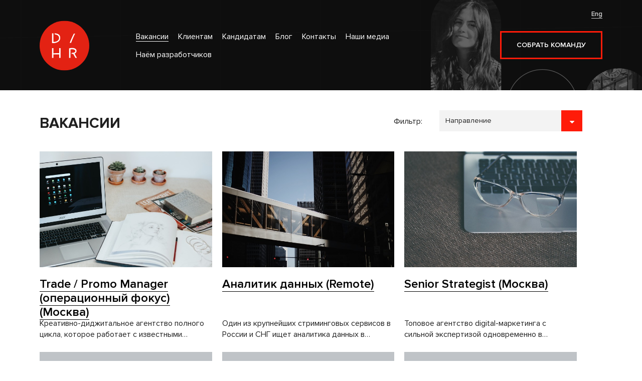

--- FILE ---
content_type: text/html; charset=UTF-8
request_url: https://digitalhr.ru/vacancy/?tag=52
body_size: 8480
content:

<!DOCTYPE html>
<html lang="ru">
<head>

    <meta name="yandex-verification" content="0eb43c3c36b7ac20" />
	<meta charset="utf-8">
	<meta name="viewport" content="width=device-width, initial-scale=1, user-scalable=no">
	<meta http-equiv="X-UA-Compatible" content="IE=edge">

	<meta name="description" content="" />
	<meta name="keywords" content="" />
	<title>Вакансии - Digital HR</title>
	            
        <base href="https://digitalhr.ru" />
	
	<link type="image/x-icon" href="/assets/templates/digitalhr/img/favicon.ico" rel="shortcut icon">
    <link type="Image/x-icon" href="/assets/templates/digitalhr/img/favicon.ico" rel="icon">
	            
	<link rel="stylesheet" href="/assets/templates/digitalhr/css/vendor.min.css">
<!--        <link rel="stylesheet" href="/assets/templates/digitalhr/css/app.min.css?31052017">-->
<link rel="stylesheet" href="/assets/templates/digitalhr/css/app.css?31052017">

    <link rel="stylesheet" href="/assets/templates/digitalhr/css/owl.carousel.css">
    <link rel="stylesheet" href="/assets/templates/digitalhr/css/magnific-popup.css">
    <link rel="stylesheet" href="/assets/templates/digitalhr/css/datepicker.css">

    <script src="/assets/templates/digitalhr/js/jquery.min.js" type="text/javascript" charset="utf-8"></script>
    <script src="/assets/templates/digitalhr/js/bootstrap.min.js" type="text/javascript" charset="utf-8"></script>
    <script src="/assets/templates/digitalhr/js/jquery.ui.core.min.js" type="text/javascript" charset="utf-8"></script>
    <script src="/assets/templates/digitalhr/js/jquery.ui.widget.min.js" type="text/javascript" charset="utf-8"></script>
    <script src="/assets/templates/digitalhr/js/jquery.ui.datepicker.min.js" type="text/javascript" charset="utf-8"></script>
    <script src="/assets/templates/digitalhr/js/app.new.js?v=20250925" type="text/javascript" charset="utf-8"></script>
<!-- Google Tag Manager -->
<script>(function(w,d,s,l,i){w[l]=w[l]||[];w[l].push({'gtm.start':
new Date().getTime(),event:'gtm.js'});var f=d.getElementsByTagName(s)[0],
j=d.createElement(s),dl=l!='dataLayer'?'&l='+l:'';j.async=true;j.src=
'https://www.googletagmanager.com/gtm.js?id='+i+dl;f.parentNode.insertBefore(j,f);
})(window,document,'script','dataLayer','GTM-K8HVGQJV');</script>
<!-- End Google Tag Manager -->
    <!-- Yandex.Metrika counter -->

<script>
    $(function(){
      $('[href^=#]').click(function(e){ e.preventDefault(); })
      $('[data-toggle=toggle]').click(function(e){
          var target = $(this).attr('href')?$(this).attr('href'):$(this).data('target');
          $(target).toggleClass('in');
      })
    
      var _dpDefaultParams = {
          dayNames:["Воскресенье","Понедельник","Вторник","Среда","Четверг","Пятница","Суббота"],
          dayNamesMin:["вс","пн","вт","ср","чт","пт","сб"],
          monthNames:["Январь","Февраль","Март","Апрель","Май","Июнь","Июль","Август","Сентябрь","Октябрь","Ноябрь","Декабрь"],
          monthNamesShort:["Янв","Фев","Мар","Апр","Май","Июн","Июл","Авг","Сен","Окт","Ноя","Дек"]
      }
      
      $('.dp-calendar').each(function() {
        var input = $(this).find('input'),
          dateformat = input.data('dateformat') ? input.data('dateformat') : 'mm/dd/yy',
          icon = $(this).find('.fa'),
          widget = input.datepicker('widget');
    
        input.datepicker($.extend(_dpDefaultParams,{
          dateFormat: dateformat,
          beforeShow: function() {
            input.addClass('active');
          },
          onClose: function() {
            input.removeClass('active');
            widget.hide();
            if (!widget.parent().is('body')) {
              widget.detach().appendTo($('body'));
            }
          }
        }));
        icon.click(function() {
          input.focus();
        });
      });
      
      var dp_refresh = function(){
          var dates = ["2016.03.16","2016.04.28","2016.03.14","2016.04.13","2016.04.12","2016.03.17","2016.04.26","2016.04.22","2016.04.26","2016.04.28","2016.04.26","2016.05.11","2016.05.20","2016.05.25","2016.11.17","2016.10.15","2016.11.17","2017.05.24","2016.07.05","2017.04.25","2017.04.25","2017.05.25","2017.05.28","2017.06.08","2017.06.16","2017.06.15","2016.06.25","2016.09.06","2016.06.25","2017.09.15","2017.11.24","2018.03.10","2018.03.16","2018.03.21","2018.04.07","2018.03.01","2018.04.13","2018.04.06","2018.05.24","2018.05.23","2018.05.29","2018.08.03","2018.10.23","2016.11.17","2018.10.11","2018.10.06","2016.09.22","2019.03.28","2016.09.10","2016.09.06","2016.09.17","2016.09.16","2016.10.05","2016.10.18","2016.10.13","2016.10.06","2016.09.28","2016.10.15","2016.09.22","2016.11.02","2016.12.02","2017.04.25","2017.03.23","2017.04.14","2017.04.15","2017.06.07","2017.06.01","2017.06.07","2017.06.28","2017.07.01","2017.08.05","2017.10.27","2017.09.07","2017.09.23","2017.09.22","2017.11.12","2017.11.16","2017.11.25","2017.11.17","2017.11.16","2017.11.26","2017.12.02","2017.11.17","2017.11.21","2017.12.14","2017.12.12","2018.03.01","2018.02.03","2018.02.13","2018.05.23","2018.03.01","2018.04.14","2018.05.23","2018.05.12","2019.03.27","2018.09.28","2018.09.07","2018.10.17","2018.10.11","2018.11.16","2018.11.14","2019.04.18","2019.03.29","2019.03.16","2019.06.26","2019.11.14","2019.09.13","2019.09.19","2019.11.20","2019.12.12","2017.07.29"];
          $('#showCalendar td').each(function(i){
              var t = $(this);
              if(!t.hasClass('ui-state-disabled')&&t.data('year')&&t.data('month')&&t.text()){
                  var year = t.data('year'),
                      month = parseInt(t.data('month'))+1,
                      day = t.text(); 
                  var index = year + '.' + (month<10?'0'+month:month) + '.' + day;
                  
                  if(!~dates.join(',').indexOf(index)){
                      t
                          .data('event','')
                          .data('handler','')
                          .attr('class','ui-datepicker-unselectable ui-state-disabled')
                          .html('<span class="ui-state-default">'+ day +'</span>');
                  }
              }
          })
      }
      setTimeout(dp_refresh,1);
      $('#showCalendar').datepicker($.extend(_dpDefaultParams,{
          dateFormat: 'dd.mm.yy',
          minDate: "14.03.2016",
          maxDate: "12.12.2019",
          onSelect: function(dateText, inst) { window.location.href='vacancy/?dateStart='+ dateText; setTimeout(dp_refresh,1); },
          onChangeMonthYear: function(year, month, inst) {
              setTimeout(dp_refresh,1);
          }
      }));
      
    })
    </script>
    <script id="mcjs">!function(c,h,i,m,p){m=c.createElement(h),p=c.getElementsByTagName(h)[0],m.async=1,m.src=i,p.parentNode.insertBefore(m,p)}(document,"script","https://chimpstatic.com/mcjs-connected/js/users/bbeb13b9c04f39fc4b13c805a/0a8b3fa0e08db801b5c1c2ad0.js");</script>
<link rel="stylesheet" href="/assets/components/ajaxform/css/default.css" type="text/css" />
</head>
<body>
    <!-- Google Tag Manager (noscript) -->
<noscript><iframe src="https://www.googletagmanager.com/ns.html?id=GTM-K8HVGQJV"
height="0" width="0" style="display:none;visibility:hidden"></iframe></noscript>
<!-- End Google Tag Manager (noscript) -->
<script>
  (function(i,s,o,g,r,a,m){i['GoogleAnalyticsObject']=r;i[r]=i[r]||function(){
  (i[r].q=i[r].q||[]).push(arguments)},i[r].l=1*new Date();a=s.createElement(o),
  m=s.getElementsByTagName(o)[0];a.async=1;a.src=g;m.parentNode.insertBefore(a,m)
  })(window,document,'script','//www.google-analytics.com/analytics.js','ga');
  ga('create', 'UA-45751280-1', 'auto');
  ga('send', 'pageview');
</script>

<!--Start of PopMechanic script-->
<script id="popmechanic-script" src="https://static.popmechanic.ru/service/loader.js?c=596"></script>
<!--End of PopMechanic script-->



<!-- Google tag (gtag.js) -->
<script async src="https://www.googletagmanager.com/gtag/js?id=G-HYDK3ZBQSD"></script>
<script>
  window.dataLayer = window.dataLayer || [];
  function gtag(){ dataLayer.push(arguments); }
  gtag('js', new Date());

  gtag('config', 'G-HYDK3ZBQSD');
</script>

<!-- Yandex.Metrika counter -->
<script type="text/javascript" >
   (function(m,e,t,r,i,k,a){m[i]=m[i]||function(){(m[i].a=m[i].a||[]).push(arguments)};
   m[i].l=1*new Date();
   for (var j = 0; j < document.scripts.length; j++) {if (document.scripts[j].src === r) { return; }}
   k=e.createElement(t),a=e.getElementsByTagName(t)[0],k.async=1,k.src=r,a.parentNode.insertBefore(k,a)})
   (window, document, "script", "https://mc.yandex.ru/metrika/tag.js", "ym");

   ym(35381535, "init", {
        clickmap:true,
        trackLinks:true,
        accurateTrackBounce:true,
        webvisor:true
   });
</script>
<noscript><div><img src="https://mc.yandex.ru/watch/35381535" style="position:absolute; left:-9999px;" alt="" /></div></noscript>
<!-- /Yandex.Metrika counter -->



<div id="wrapper" class="static">
    
<!-- r881b -->
<header id="header" lll>
    <div class="container">
        <div class="row">
            <div class="col-xs-2 middle logo">
                <a href="/?lang=ru" class="big"><img src="/assets/templates/digitalhr/img/icon-logo-new.svg" alt=""></a>
                <!--<a href="/?lang=ru" class="big"><img src="/assets/templates/digitalhr/img/icons-svg/icon-logo.svg" alt=""></a>-->
                <!--<a href="/?lang=ru" class="big"><img src="/assets/templates/digitalhr/img/logo.png" alt=""></a>-->
                <a class="navbar-toggle"> 
                  <span class="sr-only">Toggle navigation</span>
                  <span class="icon-bar"></span>
                  <span class="icon-bar"></span>
                  <span class="icon-bar"></span>
                 </a>
            </div>
            <div class="col-xs-7 middle col-menu">
                <ul class="menu menu-inline menu-top"><li class="first active"><a href="vacancy/?lang=ru" title="Вакансии" >Вакансии</a></li>
<li><a href="https://agency.digitalhr.ru/?lang=ru" title="Клиентам" >Клиентам</a></li>
<li><a href="about-us/?lang=ru" title="Кандидатам" >Кандидатам</a></li>
<li><a href="blog/?lang=ru" title="Блог" >Блог</a></li>
<li><a href="contacts.html?lang=ru" title="Контакты" >Контакты</a></li>
<li><a href="to-offer-the-job/?lang=ru" title="Наши медиа" >Наши медиа</a></li>
<li class="last"><a href="https://agency.digitalhr.ru/?lang=ru" title="Наём разработчиков" >Наём разработчиков</a></li>
</ul>
                
            </div>
            <div class="col-xs-3 buttons">
                <div id="switchlang"><a class="lang-en" href="vacancy/?lang=en">Eng</a><a class="lang-ru" href="vacancy/?lang=ru">Rus</a>
                <!--<a class="lang-en" href="vacancy/?lang=en">Eng</a><a class="lang-ru" href="vacancy/?lang=ru">Rus</a>-->
                </div>
                
                
                    
                            <a href="https://agency.digitalhr.ru/#contacts" class="btn btn-bordered red btn-resume">Собрать команду</a>

            </div>
        </div>
        
    </div>
</header>
    
    <div id="content">
        <div class="container">
            <div class="row">
                <div class="col-xs-12">
                    <div class="content vacancy">
                        <h1>Вакансии</h1>
                        <div class="filter-wrapper">
                            Фильтр:
                            
                            <form action="vacancy/" class="filter form-inline" id="filter" method="POST">
    <div class="form-group">
        <label for="tag">
            <select name="tag" class="form-control" id="tag">
                <option value="">Направление</option>
                <option value="1426" >Back Office</option>`<option value="83" >Backend</option>`<option value="7360" >Data</option>`<option value="7359" >DevOps / Эксплуатация</option>`<option value="51" >Frontend</option>`<option value="45" >Product / Project</option>`<option value="18" >Sales & Account</option>`<option value="1425" >Аналитика</option>`<option value="8564" >Вакансии про рост продуктов</option>`<option value="46" >Дизайн</option>`<option value="17" >Маркетинг</option>`<option value="99" >Мобильная разработка</option>`<option value="1424" >Тестирование</option>`<option value="7361" >Удаленная работа</option>`<option value="7363" >Управление командой / TeamLead</option>`
            </select>
        </label>
    </div>
    <!--<div class="form-group">
        <label for="date">
            <select name="date" class="form-control" id="date">
                <option value="-1 month" >За последний месяц</option>`<option value="-1 week" >За неделю</option>`<option value="-1 day" >За день</option>`<option value="-1 year" >За год</option>`
            </select>
        </label>
    </div>-->
</form>
                        </div>
                        
                        <ul id="vacancy-list" class="vacancy-list">
                            <li data-resumeId="9121" data-resumeTitle="Trade / Promo Manager (операционный фокус)">
    <div class="vacancy">
        
        
        
        <div class="image">
            <img src="/assets/components/phpthumbof/cache/anete-lusina-609861-unsplash.20c3e3832ee765a1b7fa807546541418.jpg" alt="">
        </div>
        
        <div class="title">
            <a href="vacancy/promo-manager-577.html?lang=ru">
                Trade / Promo Manager (операционный фокус)
                 (Москва)
            </a>
        </div>
        
        
        
        <div class="text">
            <p>Креативно-диджитальное агентство полного цикла, которое работает с известными брендами и реализует проекты как в офлайн-, так и в digital-среде,  в поиске Promo Manager.</p>
        </div>
        
        
        <div>
            <a class="wide_btn" href="vacancy/promo-manager-577.html?lang=ru">Подробнее</a>
        </div>
        
        
        
        
        

        
    </div>
</li>
<li data-resumeId="9120" data-resumeTitle="Аналитик данных">
    <div class="vacancy">
        
        
        
        <div class="image">
            <img src="/assets/components/phpthumbof/cache/jennifer-bedoya-448864-unsplash.20c3e3832ee765a1b7fa807546541418.jpg" alt="">
        </div>
        
        <div class="title">
            <a href="vacancy/data-analyst-579.html?lang=ru">
                Аналитик данных
                 (Remote)
            </a>
        </div>
        
        
        
        <div class="text">
            <p>Один из крупнейших стриминговых сервисов в России и СНГ ищет аналитика данных в команду.</p>
        </div>
        
        
        <div>
            <a class="wide_btn" href="vacancy/data-analyst-579.html?lang=ru">Подробнее</a>
        </div>
        
        
        
        
        

        
    </div>
</li>
<li data-resumeId="9119" data-resumeTitle="Senior Strategist">
    <div class="vacancy">
        
        
        
        <div class="image">
            <img src="/assets/components/phpthumbof/cache/aliis-sinisalu-70581-unsplash.20c3e3832ee765a1b7fa807546541418.jpg" alt="">
        </div>
        
        <div class="title">
            <a href="vacancy/senior-strategis-575.html?lang=ru">
                Senior Strategist
                 (Москва)
            </a>
        </div>
        
        
        
        <div class="text">
            <p>Топовое агентство digital-маркетинга с сильной экспертизой одновременно в performance и креативе (входит в ТОП профильных рейтингов индустрии) в поиске Senior Strategist.</p>
        </div>
        
        
        <div>
            <a class="wide_btn" href="vacancy/senior-strategis-575.html?lang=ru">Подробнее</a>
        </div>
        
        
        
        
        

        
    </div>
</li>
<li data-resumeId="9118" data-resumeTitle="Python Developer">
    <div class="vacancy">
        
        
        
        <div class="image">
            <img src="/assets/components/phpthumbof/cache/felix-russell-saw-609925-unsplash.20c3e3832ee765a1b7fa807546541418.jpg" alt="">
        </div>
        
        <div class="title">
            <a href="vacancy/python-developer-574.html?lang=ru">
                Python Developer
                 (Remote)
            </a>
        </div>
        
        
        
        <div class="text">
            <p>Один из крупнейших стриминговых сервисов в России и СНГ ищет Python разработчика в команду. </p>
        </div>
        
        
        <div>
            <a class="wide_btn" href="vacancy/python-developer-574.html?lang=ru">Подробнее</a>
        </div>
        
        
        
        
        

        
    </div>
</li>
<li data-resumeId="9117" data-resumeTitle="Product owner">
    <div class="vacancy">
        
        
        
        <div class="image">
            <img src="/assets/components/phpthumbof/cache/andrew-welch-155220-unsplash.20c3e3832ee765a1b7fa807546541418.jpg" alt="">
        </div>
        
        <div class="title">
            <a href="vacancy/product-owner-563.html?lang=ru">
                Product owner
                 (Москва)
            </a>
        </div>
        
        
        
        <div class="text">
            <p>Первая в России сеть фитнес-клубов, работающая по модели Luxury Low Cost и создающая велнесс-пространство нового формата, ищет Product Owner для развития мобильного контентного продукта.</p>
        </div>
        
        
        <div>
            <a class="wide_btn" href="vacancy/product-owner-563.html?lang=ru">Подробнее</a>
        </div>
        
        
        
        
        

        
    </div>
</li>
<li data-resumeId="9083" data-resumeTitle="Head of Design">
    <div class="vacancy">
        
        
        
        <div class="image">
            <img src="/assets/components/phpthumbof/cache/cathryn-lavery-67851-unsplash.20c3e3832ee765a1b7fa807546541418.jpg" alt="">
        </div>
        
        <div class="title">
            <a href="vacancy/head-of-product-design-98.html?lang=ru">
                Head of Design
                 (Москва)
            </a>
        </div>
        
        
        
        <div class="text">
            <p>Для лидера российского рынка в области Mental Health Tech ищем сильного руководителя дизайн-функции — человека, который умеет вдохновлять команду, выстраивать процессы и создавать продукт с заботой о пользователе.</p>
        </div>
        
        
        <div>
            <a class="wide_btn" href="vacancy/head-of-product-design-98.html?lang=ru">Подробнее</a>
        </div>
        
        
        
        
        

        
    </div>
</li>
<li data-resumeId="9042" data-resumeTitle="Менеджер по развитию бизнеса в TrackAd">
    <div class="vacancy">
        
        
        
        <div class="image">
            <img src="/assets/components/phpthumbof/cache/armando-arauz-318017-unsplash.20c3e3832ee765a1b7fa807546541418.jpg" alt="">
        </div>
        
        <div class="title">
            <a href="vacancy/bdm-trackad.html?lang=ru">
                Менеджер по развитию бизнеса в TrackAd
                 (Москва)
            </a>
        </div>
        
        
        
        <div class="text">
            <p>В компании TrackAd открыта вакансия Менеджера по развитию бизнеса. </p>
        </div>
        
        
        <div>
            <a class="wide_btn" href="vacancy/bdm-trackad.html?lang=ru">Подробнее</a>
        </div>
        
        
        
        
        

        
    </div>
</li>
<li data-resumeId="8859" data-resumeTitle="Middle/Senior PHP developer">
    <div class="vacancy">
        
        
        
        <div class="image">
            <img src="/assets/components/phpthumbof/cache/hugo-sousa-270201-unsplash.20c3e3832ee765a1b7fa807546541418.jpg" alt="">
        </div>
        
        <div class="title">
            <a href="vacancy/middle-php-developer.html?lang=ru">
                Middle/Senior PHP developer
                 (Москва/Самара/remote)
            </a>
        </div>
        
        
        
        <div class="text">
            <p>Мультисервисная платформа цифровых услуг для трудовых мигрантов в РФ, в которую входят легализация, fintech, трудоустройство, поиск жилья и прочее, в поиске уверенного PHP-разработчика.</p>
        </div>
        
        
        <div>
            <a class="wide_btn" href="vacancy/middle-php-developer.html?lang=ru">Подробнее</a>
        </div>
        
        
        
        
        

        
    </div>
</li>
<li data-resumeId="8839" data-resumeTitle="Business Development Lead">
    <div class="vacancy">
        
        
        
        <div class="image">
            <img src="/assets/components/phpthumbof/cache/hugo-sousa-270201-unsplash.20c3e3832ee765a1b7fa807546541418.jpg" alt="">
        </div>
        
        <div class="title">
            <a href="vacancy/business-development-lead.html?lang=ru">
                Business Development Lead
                 (Remote)
            </a>
        </div>
        
        
        
        <div class="text">
            <p>The digital partnership platform dedicated to all things travel is looking for a proactive Business Development Lead to to develop and implement a robust partners acquisition strategy and lead the BD team.</p>
        </div>
        
        
        <div>
            <a class="wide_btn" href="vacancy/business-development-lead.html?lang=ru">Подробнее</a>
        </div>
        
        
        
        
        

        
    </div>
</li>
<li data-resumeId="8830" data-resumeTitle="Senior PHP developer">
    <div class="vacancy">
        
        
        
        <div class="image">
            <img src="/assets/components/phpthumbof/cache/nikita-vantorin-417627-unsplash.20c3e3832ee765a1b7fa807546541418.jpg" alt="">
        </div>
        
        <div class="title">
            <a href="vacancy/senior-php-developer-01.html?lang=ru">
                Senior PHP developer
                 (Remote/Москва/Самара)
            </a>
        </div>
        
        
        
        <div class="text">
            <p>Мультисервисная платформа цифровых услуг для трудовых мигрантов в РФ, в которую входят легализация, fintech, трудоустройство, поиск жилья и пр., в поиске PHP-разработчика.</p>
        </div>
        
        
        <div>
            <a class="wide_btn" href="vacancy/senior-php-developer-01.html?lang=ru">Подробнее</a>
        </div>
        
        
        
        
        

        
    </div>
</li>
<li data-resumeId="8782" data-resumeTitle="Senior Product Analyst">
    <div class="vacancy">
        
        
        
        <div class="image">
            <img src="/assets/components/phpthumbof/cache/fabian-grohs-610515-unsplash.20c3e3832ee765a1b7fa807546541418.jpg" alt="">
        </div>
        
        <div class="title">
            <a href="vacancy/senior-product-analyst-01.html?lang=ru">
                Senior Product Analyst
                 (Москва/Remote)
            </a>
        </div>
        
        
        
        <div class="text">
            <p>SaaS-платформа, которая посредством различных модулей позволяет управлять жизненным циклом клиента, в поиске Senior Product Analyst (AB testing & optimization).</p>
        </div>
        
        
        <div>
            <a class="wide_btn" href="vacancy/senior-product-analyst-01.html?lang=ru">Подробнее</a>
        </div>
        
        
        
        
        

        
    </div>
</li>
<li data-resumeId="8773" data-resumeTitle="Коммерческий директор (Edtech)">
    <div class="vacancy">
        
        
        
        <div class="image">
            <img src="/assets/components/phpthumbof/cache/andre-sanano-36243-unsplash.20c3e3832ee765a1b7fa807546541418.jpg" alt="">
        </div>
        
        <div class="title">
            <a href="vacancy/commercial-director-edtech.html?lang=ru">
                Коммерческий директор (Edtech)
                 (Москва/Remote)
            </a>
        </div>
        
        
        
        <div class="text">
            <p>Университет Образовательной Медицины – самый масштабный в России образовательный проект, который готовит специалистов новых профессий в сфере здоровья – в поиске коммерческого директора.</p>
        </div>
        
        
        <div>
            <a class="wide_btn" href="vacancy/commercial-director-edtech.html?lang=ru">Подробнее</a>
        </div>
        
        
        
        
        

        
    </div>
</li>
                        </ul>
                        
                        
                                    
                        <ul class="navigation"><li class="next"><a  class="prev btn btn-bordered red"  href="vacancy/?tag=52&amp;page=2&lang=ru">Следующие <i class="fa fa-long-arrow-right"></i></a></li></ul>

                    </div>
                </div>
            </div>
        </div>
    </div>

</div>
<script>
    $(function() {
        app.vacancy.bind();
    });
</script>
<footer id="footer">
    <div class="container">
        <div class="row">
            <div class="col-xs-2 nopad middle logo">
                <a href="/" class="big"><img src="/assets/templates/digitalhr/img/icon-logo-new.svg" alt=""></a>
                <!--<a href="/"><img src="/assets/templates/digitalhr/img/logo_new.png" alt=""></a>-->
                <!--<a href="/"><img src="/assets/templates/digitalhr/img/logo.png" alt=""></a>-->
            </div>
            <div class="col-xs-4 nopad middle">
                <div class="contacts">
                    <strong>Контакты</strong>
                    <br><br>
                    Москва, Большая полянка 42/1<br>
                    +7 (909) 963-97-33<br>
                    Telegram - <a href="https://t.me/dhr_team" target="_blank">@dhr_team</a> <br>
                    <a href="mailto:hr@digitalhr.ru">hr@digitalhr.ru</a><br><br>
                    
                </div>
            </div>
            <div class="col-xs-3 nopad middle social-wrapper">
                <strong class="footer_subtitle">Мы в соцсетях</strong>
                <div class="social footer default">
    <!--<div class="ya-share2" data-services="vkontakte,facebook,twitter" data-bare="0" data-description="Мы верим в то, что великие компании могут быть созданы только великими людьми. Для нас важно, чтобы клиенты разделяли наши ценности и хотели работать с талантливыми кандидатами, хотели создавать для них благоприятную атмосферу." data-image="//assets/templates/digitalhr/img/logo.png" data-title="Digital HR - Находим специалистов в сфере digital" data-url="/" data-limit="3"></div>-->
    <!--<a href="https://t.me/digital_hr" target="_blank" class="telegram"><i class="fa fa-telegram"></i></a>
    <a href="https://vk.com/digitalhr" target="_blank" class="vk"><i class="fa fa-vk"></i></a>
    <a href="https://www.facebook.com/digitalhr/" target="_blank" class="fb"><i class="fa fa-facebook"></i></a>
    <a href="https://twitter.com/DigitalHR_" target="_blank" class="tw"><i class="fa fa-twitter"></i></a>
    <a href="https://www.instagram.com/digital_hr/" target="_blank" class="instagram"><i class="fa fa-instagram"></i></a>-->
    
    <a href="https://t.me/DigitalHRAgency" target="_blank" class="new_icon tg"><i class="tg"></i></a>
    <a href="https://vk.com/digitalhr" target="_blank" class="new_icon vk"><i></i></a>
    <!--<a href="https://www.facebook.com/digitalhr/" target="_blank" class="new_icon fb"><i class="fb"></i></a>
    <a href="https://www.instagram.com/digital_hr/" target="_blank" class="new_icon inst"><i class="inst"></i></a>-->
    
    
    
</div>
            </div>
            <div class="col-xs-3 nopad buttons">
                
                    <a href="send-resume.html?lang=ru" class="btn btn-bordered red">Отправить резюме</a>
            </div>
        </div>
    </div>
</footer>
<div class="modal fade subscribe form" id="subscribeBlog">
    <div class="modal-dialog" role="document">
        <div class="modal-content">
            <div class="modal-header">
                <button type="button" class="close" data-dismiss="modal" aria-label="Close"><span aria-hidden="true">&times;</span></button>
                <h4 class="modal-title">Подписаться на блог</h4>
            </div>
            <div class="modal-body">
                Хотите быть первыми в курсе событий Digital HR? Оставьте свой email!
                <!--form9--->
<form class="ajax_form" method="post" id="subscribe-blog">
    <input type="hidden" name="function" value="subscribe">
    <input type="hidden" name="modalForm" value="true">
    <input type="hidden" name="pagetitle" value="Вакансии" >
    <input type="hidden" name="formtitle" value="Подписаться на блог">
    <input type="hidden" name="url" value="/vacancy/">
    <input type="hidden" name="remote_addr" id="remote_addr" value="3.16.212.71">
    <input type="hidden" name="remote_host" id="remote_host" value="">
    <input type="hidden" name="remote_agent" id="remote_agent" value="Mozilla/5.0 (Macintosh; Intel Mac OS X 10_15_7) AppleWebKit/537.36 (KHTML, like Gecko) Chrome/131.0.0.0 Safari/537.36; ClaudeBot/1.0; +claudebot@anthropic.com)">
    <div class="form-group">
        <input type="text" name="email" value="" class="form-control" placeholder="Введите ваш email" required autocomplete="off">
        
    </div>
    <div class="form-group submit">
        <input type="submit" class="hide" name="modal-subscribeBlog--submit" value="Подписаться">
    </div>
    <div style="">
        <input type="checkbox" name="subscribe" id="subscribe" value="" checked required>
        <label for="subscribe">Хочу получать новости от DigitalHR</label>
    </div>

	<input type="hidden" name="af_action" value="aa89de788206a648c2f65e25649df3af" />
</form>


            </div>
            <div class="modal-footer">
                <button type="button" data-toggle="modalSubmit" data-target="#subscribeBlog" class="btn btn-primary">Подписаться</button>
            </div>
        </div>
    </div>
</div>
<div class="modal fade subscribe form" id="findTeam">
    <div class="modal-dialog" role="document">
        <div class="modal-content">
            <div class="modal-header">
                <button type="button" class="close" data-dismiss="modal" aria-label="Close"><span aria-hidden="true">&times;</span></button>
                <h4 class="modal-title">Найти команду</h4>
            </div>
            <div class="modal-body">

                <form action="#" method="POST">
                    <input type="hidden" name="modalForm" value="true">
                    <input type="hidden" name="modalTitle" value="">
                    <input type="hidden" name="remote_addr" value="">
                    <input type="hidden" name="remote_host" value="">
                    <input type="hidden" name="remote_agent" value="">
                    <input type="hidden" name="ck_recently__products" value="">
                    <div class="input-group">
                        <input type="text" name="email" class="form-control" placeholder="Введите ваш email">
                    </div>
                    <input type="submit" class="hide" name="modal-subscribeBlog--submit">
                </form>
            </div>
            <div class="modal-footer">
                <button type="button" data-toggle="modalSubmit" data-target="#subscribeBlog" class="btn btn-primary">Подписаться</button>
            </div>
        </div>
    </div>
</div>

<script type="text/javascript" src="//yastatic.net/es5-shims/0.0.2/es5-shims.min.js" charset="utf-8"></script>
<script type="text/javascript" src="//yastatic.net/share2/share.js" charset="utf-8"></script>

<script type="text/javascript" src="/assets/components/ajaxform/js/default.js"></script>
<script type="text/javascript">AjaxForm.initialize({"assetsUrl":"\/assets\/components\/ajaxform\/","actionUrl":"\/assets\/components\/ajaxform\/action.php","closeMessage":"\u0437\u0430\u043a\u0440\u044b\u0442\u044c \u0432\u0441\u0435","formSelector":"form.ajax_form","pageId":5});</script>
</body>
</html>

--- FILE ---
content_type: text/css
request_url: https://digitalhr.ru/assets/templates/digitalhr/css/app.css?31052017
body_size: 14671
content:
@charset "UTF-8";
@font-face {
  font-family: 'Museo Sans';
  src: url('/assets/templates/digitalhr/fonts/MuseoSansCyrl_8.eot');
  src: local("☺"), url('/assets/templates/digitalhr/fonts/MuseoSansCyrl_8.woff') format("woff"), url('/assets/templates/digitalhr/fonts/MuseoSansCyrl_8.ttf') format("truetype"), url('/assets/templates/digitalhr/fonts/MuseoSansCyrl_8.svg') format("svg");
  font-weight: 100;
  font-style: normal; }

@font-face {
  font-family: 'Museo Sans';
  src: url('/assets/templates/digitalhr/fonts/MuseoSansCyrl_7.eot');
  src: local("☺"), url('/assets/templates/digitalhr/fonts/MuseoSansCyrl_7.woff') format("woff"), url('/assets/templates/digitalhr/fonts/MuseoSansCyrl_7.ttf') format("truetype"), url('/assets/templates/digitalhr/fonts/MuseoSansCyrl_7.svg') format("svg");
  font-weight: 900;
  font-style: normal; }

@font-face {
  font-family: 'Museo Sans';
  src: url('/assets/templates/digitalhr/fonts/MuseoSansCyrl_6.eot');
  src: local("☺"), url('/assets/templates/digitalhr/fonts/MuseoSansCyrl_6.woff') format("woff"), url('/assets/templates/digitalhr/fonts/MuseoSansCyrl_6.ttf') format("truetype"), url('/assets/templates/digitalhr/fonts/MuseoSansCyrl_6.svg') format("svg");
  font-weight: 700;
  font-style: normal; }

@font-face {
  font-family: 'Museo Sans';
  src: url('/assets/templates/digitalhr/fonts/MuseoSansCyrl_5.eot');
  src: local("☺"), url('/assets/templates/digitalhr/fonts/MuseoSansCyrl_5.woff') format("woff"), url('/assets/templates/digitalhr/fonts/MuseoSansCyrl_5.ttf') format("truetype"), url('/assets/templates/digitalhr/fonts/MuseoSansCyrl_5.svg') format("svg");
  font-weight: 500;
  font-style: normal; }

@font-face {
  font-family: 'Museo Sans';
  src: url('/assets/templates/digitalhr/fonts/MuseoSansCyrl_4.eot');
  src: local("☺"), url('/assets/templates/digitalhr/fonts/MuseoSansCyrl_4.woff') format("woff"), url('/assets/templates/digitalhr/fonts/MuseoSansCyrl_4.ttf') format("truetype"), url('/assets/templates/digitalhr/fonts/MuseoSansCyrl_4.svg') format("svg");
  font-weight: 300;
  font-style: normal; }
  
  
  @font-face {
  font-family: 'AvenirNext';
  src: url("/assets/templates/digitalhr/fonts/AvenirNext-Regular.woff2") format("woff2"), url("/assets/templates/digitalhr/fonts/AvenirNext-Regular.woff") format("woff"), url("/assets/templates/digitalhr/fonts/AvenirNext-Regular.ttf") format("truetype");
  font-weight: normal;
  font-style: normal; }

@font-face {
  font-family: 'AvenirNext';
  src: url("/assets/templates/digitalhr/fonts/AvenirNext-Medium.woff2") format("woff2"), url("/assets/templates/digitalhr/fonts/AvenirNext-Medium.woff") format("woff"), url("/assets/templates/digitalhr/fonts/AvenirNext-Medium.ttf") format("truetype");
  font-weight: 500;
  font-style: normal; }

@font-face {
  font-family: 'AvenirNext';
  src: url("/assets/templates/digitalhr/fonts/AvenirNext-Bold.woff2") format("woff2"), url("/assets/templates/digitalhr/fonts/AvenirNext-Bold.woff") format("woff"), url("/assets/templates/digitalhr/fonts/AvenirNext-Bold.ttf") format("truetype");
  font-weight: 700;
  font-style: normal; }

@font-face {
  font-family: 'AvenirNext-DemiBold';
  src: url("/assets/templates/digitalhr/fonts/AvenirNext-DemiBold.woff2") format("woff2"), url("/assets/templates/digitalhr/fonts/AvenirNext-DemiBold.woff") format("woff"), url("/assets/templates/digitalhr/fonts/AvenirNext-DemiBold.ttf") format("truetype");
  font-weight: 700;
  font-style: normal; }
  
  
  
  
@font-face {
  font-family: 'ProximaNova-Extrabld';
  src: url('/assets/templates/digitalhr/fonts/ProximaNova-Extrabld.eot');
  src: local('/assets/templates/digitalhr/fonts/Proxima Nova Extrabold'), local('/assets/templates/digitalhr/fonts/ProximaNova-Extrabld'), url('/assets/templates/digitalhr/fonts/ProximaNova-Extrabld.eot?#iefix') format('embedded-opentype'), url('/assets/templates/digitalhr/fonts/ProximaNova-Extrabld.woff') format('woff'), url('/assets/templates/digitalhr/fonts/ProximaNova-Extrabld.ttf') format('truetype');
  font-weight: 800;
  font-style: normal;
}
@font-face {
  font-family: 'ProximaNova-Regular';
  src: url('/assets/templates/digitalhr/fonts/ProximaNova-Regular.eot');
  src: local('/assets/templates/digitalhr/fonts/Proxima Nova Regular'), local('/assets/templates/digitalhr/fonts/ProximaNova-Regular'), url('/assets/templates/digitalhr/fonts/ProximaNova-Regular.eot?#iefix') format('embedded-opentype'), url('/assets/templates/digitalhr/fonts/ProximaNova-Regular.woff') format('woff'), url('/assets/templates/digitalhr/fonts/ProximaNova-Regular.ttf') format('truetype');
  font-weight: normal;
  font-style: normal;
}
@font-face {
  font-family: 'ProximaNova-Semibold';
  src: url('/assets/templates/digitalhr/fonts/ProximaNova-Semibold.eot');
  src: local('/assets/templates/digitalhr/fonts/Proxima Nova Semibold'), local('/assets/templates/digitalhr/fonts/ProximaNova-Semibold'), url('/assets/templates/digitalhr/fonts/ProximaNova-Semibold.eot?#iefix') format('embedded-opentype'), url('/assets/templates/digitalhr/fonts/ProximaNova-Semibold.woff') format('woff'), url('/assets/templates/digitalhr/fonts/ProximaNova-Semibold.ttf') format('truetype');
  font-weight: 600;
  font-style: normal;
}
@font-face {
  font-family: 'ProximaNova-Bold';
  src: url('/assets/templates/digitalhr/fonts/ProximaNova-Bold.eot');
  src: local('/assets/templates/digitalhr/fonts/Proxima Nova Bold'), local('/assets/templates/digitalhr/fonts/ProximaNova-Bold'), url('/assets/templates/digitalhr/fonts/ProximaNova-Bold.eot?#iefix') format('embedded-opentype'), url('/assets/templates/digitalhr/fonts/ProximaNova-Bold.woff') format('woff'), url('/assets/templates/digitalhr/fonts/ProximaNova-Bold.ttf') format('truetype');
  font-weight: bold;
  font-style: normal;
}
@font-face {
  font-family: 'als_rublregular';
  src: url('../fonts/rouble-webfont.eot');
  src: url('../fonts/rouble-webfont.eot?#iefix') format('embedded-opentype'), url('../fonts/rouble-webfont.woff') format('woff'), url('../fonts/rouble-webfont.ttf') format('truetype'), url('../fonts/rouble-webfont.svg#als_rublregular') format('svg');
  font-weight: normal;
  font-style: normal;  
  
} 
  

* {
  margin: 0; }

html {
  height: 100%; }

body {
  height: 100%;
  background: #ffffff;
  font-family: "ProximaNova-Regular";
  font-weight: 400;
  font-size: 12pt;
  color: #000000; }
  body.slide-active {
    overflow-x: hidden;
    overflow-y: hidden; }

a.dhr {
  color: #FF1B09; }

.nopad {
  padding-left: 0;
  padding-right: 0; }

.nomarg {
  margin-left: 0;
  margin-right: 0; }

.table {
  display: table;
  margin-bottom: 0; }
  .table.w100 {
    width: 100%; }
  .table .cell {
    display: table-cell;
    vertical-align: middle; }
    .table .cell.w20 {
      width: 20%; }
    .table .cell.w30 {
      width: 30%; }
    .table .cell.w40 {
      width: 40%; }

.container {
  max-width: 1400px; }

#wrapper {
  min-height: 100%;
  margin-bottom: -200px;
  overflow: hidden; }
  #wrapper.static > #header {
    background: url("../img/short_bg.jpg") no-repeat top center;
    background-size: cover; }
  #wrapper.static > #header.short {
    background: #fff;
  }
    #wrapper.static > #header.short .buttons {
      padding-top: 14px;
      text-align: right; }
      #wrapper.static > #header.short .buttons > .btn, #wrapper.static > #header.short .buttons a {
        vertical-align: middle; }
  #wrapper.static #content {
    padding-top: 180px; }
  #wrapper:after {
    content: "";
    height: 200px;
    display: block; }

#header {
  height: 180px;
  width: 100%;
  z-index: 200;
  position: fixed;
  transition: all .2s;
  top: 0; }
  #header > div {
    height: 180px;
    transition: all .3s; }
    #header > div .row > div.middle {
      height: 180px;
      line-height: 180px;
      transition: all .3s; }
  #header .buttons {
    padding-top: 62px;
    text-align: right; }
    #header .buttons a:not(.btn-bordered) {
      color: #fff;
      text-decoration: none;
      font-size: 10pt;
      font-family: "ProximaNova-Semibold";
      padding: 5px 27px;
      border-bottom: 1px solid #fff;
      display: inline-block;
      margin-top: 5px; }
      #header .buttons a:not(.btn-bordered) > .fa {
        display: none; }
    #header .buttons .btn {
      color: #fff; }
      #header .buttons .btn:hover {
        text-shadow: 1px 1px 0 rgba(0, 0, 0, 0.3); }
    #header .buttons #switchlang {
      color: white;
      font-size: 12px;
      position: absolute;
      right: 15px;
      top: 20px; }
      #header .buttons #switchlang a {
        padding: 0;
        font-size: 9px;
        margin: 0; }
#header .buttons #switchlang a:hover {
  opacity: 1;
  border-bottom-color: transparent;
}
  #header .logo > a:not(.navbar-toggle) {
    display: inline-block; }
  #header .logo .big {
    transition: all .3s;
    vertical-align: middle;
    height: 100px;
    width: 100px; }
    #header .logo .big > img {
      height: 100%;
      vertical-align: top; }
  #header.short {
    height: 60px;
    background: #fff;
    box-shadow: 0 0 4px 1px rgba(0, 0, 0, 0.6); }
    #header.short .logo .big {
      height: 48px;
      width: 48px; }
    #header.short > div {
      height: 60px; }
      #header.short > div .row > div.middle {
        height: 60px;
        line-height: 60px; }
    #header.short .buttons {
      padding-top: 18px;
      text-align: right; }
      #header.short .buttons > a:not(.btn-bordered) {
        padding: 0;
        margin: 0;
        font-size: 12px;
        background: #FF1B09;
        height: 34px;
        width: 34px;
        text-align: center;
        position: relative;
        line-height: 34px;
        transition: background ease-in-out .3s;
      }
        #header.short .buttons > a:not(.btn-bordered) > span {
          display: none; }
        #header.short .buttons > a:not(.btn-bordered) > .fa {
          display: inline-block;
          width: 100%;
          color: #fff;
          font-size: 18px;
          line-height: 34px; }
        #header.short .buttons > a:not(.btn-bordered):hover {
          background: #5B6B7A; }
        #header.short .buttons > a:not(.btn-bordered) > .tooltip {
          left: auto !important;
          right: 0 !important; }
          #header.short .buttons > a:not(.btn-bordered) > .tooltip .tooltip-arrow {
            right: 13px !important;
            left: auto !important; }
      #header.short .buttons > .btn {
        padding: 5px 12px;
        margin-top: 0;
        font-size: 10pt; }
    #header.short.dynamic .buttons {
      padding-top: 18px;
      text-align: right; }
      #header.short.dynamic .buttons > .btn, #header.short.dynamic .buttons a {
        color: #000;
        vertical-align: middle; }
      #header.short.dynamic .buttons #switchlang {
        color: inherit;
        top: 0; }
#header.short.dynamic .buttons #switchlang a:hover {
  border-bottom-color: #000;
}
    #header.short.dynamic .menu-top > li > a {
      color: #000;
    }
#header.short.dynamic .menu-top > li > a:hover,
#header.short.dynamic .menu-top > li.active > a {
  border-bottom-color: #000;
}

#footer {
  height: 200px;
  background: #f3f3f3;
  color: #1f1f1f; }
  #footer > div {
    height: 200px; }
    #footer > div > .row > div.middle {
      height: 200px;
      padding-top: 40px;
    }
  #footer .footer_subtitle {
    line-height: 14pt;
    font-size: 10pt;
    font-family: "ProximaNova-Regular";
    display: block;
    text-align: left;
    margin-bottom: 20px;
  }
  #footer .contacts {
    line-height: 14pt;
    display: inline-block;
    vertical-align: middle;
    font-size: 10pt;
    font-family: "ProximaNova-Regular"; }
    #footer .contacts a {
      color: #FF1B09;
      text-decoration: none;
      border-bottom: 1px solid #FF1B09;
      transition: border ease-in-out .3s, color ease-in-out .3s;
    }
      #footer .contacts a:hover {
        color: #FF4031;
        border-bottom-color: transparent;
      }
  #footer .buttons {
    padding-top: 40px;
    text-align: right; }
    #footer .buttons a:not(.btn-bordered) {
      color: #000;
      text-decoration: none;
      font-size: 10pt;
      font-family: "ProximaNova-Semibold";
      padding: 5px 20px;
      min-width: 180px;
      text-align: center;
      display: inline-block;
      vertical-align: top;
      margin-top: 46px;
    }
#footer .buttons a:not(.btn-bordered) span {
  border-bottom: 1px solid #000;
  transition: border ease-in-out .3s;
}
#footer .buttons a:not(.btn-bordered):hover span {
  border-bottom-color: transparent;
}
    #footer .buttons .btn {
      color: #333;
      padding: 15px;
      min-width: 180px;
    }
      #footer .buttons .btn:hover {
        text-shadow: 1px 1px 0 white; }
  #footer .social-wrapper {
    text-align: left;
    padding: 0 15px;
  }

.social {
  display: inline-block;
  vertical-align: middle;
  line-height: 12pt; }
  .social > a {
    background: #d1d1d1;
    text-align: center;
    line-height: 38px;
    color: #fff;
    border-radius: 99em;
    font-size: 18px;
    margin-bottom: 10px;
    display: inline-block;
    transition: .3s all;
    margin-right: 30px; }
    /*.social > a.fb {
      background: #4b6ba2; }
    .social > a.tw {
      background: #90d9f2; }
    .social > a.vk {
      background: #6887b9; }
    .social > a:hover {
      background: #FF1B09; }*/
  .social.inline {
    border: 1px solid #e0e0e0;
    padding: 10px 15px;
    margin-top: 20px;
    line-height: 36px; }
    .social.inline > a {
      opacity: .8; }
      .social.inline > a:hover {
        opacity: 1; }
    .social.inline span {
      display: inline-block;
      padding: 0 20px;
      font-size: 12pt;
      font-family: "ProximaNova-Semibold"; }
    .social.inline .ya-share2 {
      display: inline-block; }
      .social.inline .ya-share2 .ya-share2__list {
        padding: 0;
        margin: 0;
        list-style-type: none;
        height: 36px; }
        .social.inline .ya-share2 .ya-share2__list > li {
          display: inline-block;
          vertical-align: top;
          height: 36px;
          padding-right: 8px; }
          .social.inline .ya-share2 .ya-share2__list > li > a {
            height: 36px;
            display: block; }
        .social.inline .ya-share2 .ya-share2__list .ya-share2__item_service_vkontakte .ya-share2__badge {
          background: #6887b9; }
          .social.inline .ya-share2 .ya-share2__list .ya-share2__item_service_vkontakte .ya-share2__badge:before {
            content: "\f189"; }
        .social.inline .ya-share2 .ya-share2__list .ya-share2__item_service_facebook .ya-share2__badge {
          background: #4b6ba2; }
          .social.inline .ya-share2 .ya-share2__list .ya-share2__item_service_facebook .ya-share2__badge:before {
            content: "\f09a"; }
        .social.inline .ya-share2 .ya-share2__list .ya-share2__item_service_twitter .ya-share2__badge {
          background: #90d9f2; }
          .social.inline .ya-share2 .ya-share2__list .ya-share2__item_service_twitter .ya-share2__badge:before {
            content: "\f099"; }
        .social.inline .ya-share2 .ya-share2__list .ya-share2__title {
          display: none; }
        .social.inline .ya-share2 .ya-share2__list .ya-share2__badge {
          padding: 0;
          background: #d1d1d1;
          height: 36px;
          width: 36px;
          text-align: center;
          line-height: 36px;
          color: #fff;
          border-radius: 99em;
          font-size: 18px;
          display: inline-block;
          transition: .3s all;
          opacity: .8; }
          .social.inline .ya-share2 .ya-share2__list .ya-share2__badge:hover {
            opacity: 1; }
          .social.inline .ya-share2 .ya-share2__list .ya-share2__badge:before {
            content: "";
            display: inline-block;
            font: normal normal normal 14px/1 FontAwesome;
            font-size: inherit;
            text-rendering: auto;
            -webkit-font-smoothing: antialiased;
            -moz-osx-font-smoothing: grayscale; }
      .social.inline .ya-share2.default .ya-share2__list {
        padding: 0;
        margin: 0;
        list-style-type: none;
        height: 36px; }
        .social.inline .ya-share2.default .ya-share2__list > li {
          display: inline-block;
          vertical-align: top;
          height: 36px;
          padding-right: 8px; }
          .social.inline .ya-share2.default .ya-share2__list > li > a {
            height: 36px;
            display: block; }
        .social.inline .ya-share2.default .ya-share2__list .ya-share2__item_service_vkontakte .ya-share2__badge:before {
          content: "\f189"; }
        .social.inline .ya-share2.default .ya-share2__list .ya-share2__item_service_facebook .ya-share2__badge:before {
          content: "\f09a"; }
        .social.inline .ya-share2.default .ya-share2__list .ya-share2__item_service_twitter .ya-share2__badge:before {
          content: "\f099"; }
        .social.inline .ya-share2.default .ya-share2__list .ya-share2__title {
          display: none; }
        .social.inline .ya-share2.default .ya-share2__list .ya-share2__badge {
          padding: 0;
          background: #d1d1d1;
          height: 36px;
          width: 36px;
          text-align: center;
          line-height: 36px;
          color: #fff;
          border-radius: 99em;
          font-size: 18px;
          display: inline-block;
          transition: .3s all;
          opacity: .8; }
          .social.inline .ya-share2.default .ya-share2__list .ya-share2__badge:hover {
            opacity: 1;
            background: #FF1B09; }
          .social.inline .ya-share2.default .ya-share2__list .ya-share2__badge:before {
            content: "";
            display: inline-block;
            font: normal normal normal 14px/1 FontAwesome;
            font-size: inherit;
            text-rendering: auto;
            -webkit-font-smoothing: antialiased;
            -moz-osx-font-smoothing: grayscale; }
  .social.default .ya-share2 {
    display: inline-block; }
    .social.default .ya-share2 .ya-share2__list {
      padding: 0;
      margin: 0;
      list-style-type: none;
      height: 36px; }
      .social.default .ya-share2 .ya-share2__list > li {
        display: inline-block;
        vertical-align: top;
        height: 36px;
        padding-right: 8px; }
        .social.default .ya-share2 .ya-share2__list > li > a {
          height: 36px;
          display: block; }
      .social.default .ya-share2 .ya-share2__list .ya-share2__item_service_vkontakte .ya-share2__badge:before {
        content: "\f189"; }
      .social.default .ya-share2 .ya-share2__list .ya-share2__item_service_facebook .ya-share2__badge:before {
        content: "\f09a"; }
      .social.default .ya-share2 .ya-share2__list .ya-share2__item_service_twitter .ya-share2__badge:before {
        content: "\f099"; }
        .social.default .ya-share2 .ya-share2__list .ya-share2__item_service_telegram .ya-share2__badge:before {
        content: "\f3fe"; }
      .social.default .ya-share2 .ya-share2__list .ya-share2__title {
        display: none; }
      .social.default .ya-share2 .ya-share2__list .ya-share2__badge {
        padding: 0;
        background: #d1d1d1;
        height: 36px;
        width: 36px;
        text-align: center;
        line-height: 36px;
        color: #fff;
        border-radius: 99em;
        font-size: 18px;
        display: inline-block;
        transition: .3s all;
        opacity: .8; }
        .social.default .ya-share2 .ya-share2__list .ya-share2__badge:hover {
          opacity: 1;
          background: #FF1B09; }
        .social.default .ya-share2 .ya-share2__list .ya-share2__badge:before {
          content: "";
          display: inline-block;
          font: normal normal normal 14px/1 FontAwesome;
          font-size: inherit;
          text-rendering: auto;
          -webkit-font-smoothing: antialiased;
          -moz-osx-font-smoothing: grayscale; }
          
          .social.default.contacts a {
              /*background:none;*/
              margin-right: 0;
              display: inline-block;
              width: 36px;
              height: 36px;
              vertical-align: middle;
          }
          
          a.tg_contacts {
              background: url(../img/soc-tg.svg) no-repeat 0 0;
          }
          
          a.tg_contacts:hover {
              background: url(../img/soc-tg-red.svg) no-repeat 0 0;
          }
          
          a.vk_contacts {
              background: url(../img/soc-vk.svg) no-repeat 0 0;
          }
          
          a.vk_contacts:hover {
              background: url(../img/soc-vk-red.svg) no-repeat 0 0;
          }
          
          a.fb_contacts {
              background: url(../img/soc-fb.svg) no-repeat 0 0;
          }
          
          a.fb_contacts:hover {
              background: url(../img/soc-fb-red.svg) no-repeat 0 0;
          }
          
          a.tw_contacts {
              background: url(../img/soc-tw.svg) no-repeat 0 0;
          }
          
          a.tw_contacts:hover {
              background: url(../img/soc-tw-red.svg) no-repeat 0 0;
          }
          
          
          
          a.new_icon{
              vertical-align: bottom;
              background: none;
              border-radius:0;
          }
          
          a.tg{
            background: url(/assets/templates/digitalhr/img/tg.svg) no-repeat 0 0;  
            width:25px;
            height:25px;
          }
          a.tg:hover{
            background: url(/assets/templates/digitalhr/img/tg_r.svg) no-repeat 0 0;    
          }
          a.vk{
            background: url(/assets/templates/digitalhr/img/vk.svg) no-repeat 0 0;  
            width:30px;
            height:18px;
          }
          a.vk:hover{
            background: url(/assets/templates/digitalhr/img/vk_r.svg) no-repeat 0 0;  
            
          }
          a.fb{
            background: url(/assets/templates/digitalhr/img/fb.svg) no-repeat 0 0;
            width:12px;
            height:25px;
          }
          a.fb:hover{
            background: url(/assets/templates/digitalhr/img/fb_r.svg) no-repeat 0 0;  
            
          }
          a.inst{
            background: url(/assets/templates/digitalhr/img/inst.svg) no-repeat 0 0; 
            width:24px;
            height:24px;
          }
          a.inst:hover{
            background: url(/assets/templates/digitalhr/img/inst_r.svg) no-repeat 0 0;  
            
          }
          
          span.text-form{
              font-size:19px;
              line-height:1.4;
              
          }
          span.text-form-mwidth{
              display: block;
              width:100%;
              max-width:400px;
          }
          .text-form-mwidth-resume{
              display: block;
              width:100%;
              max-width:478px;
          }
          
          .flex-cont{
              display:flex;
              justify-content: space-between;
              
          }
          .cont1, .cont2{
              width:100%;
              max-width:300px;
          }
          .cont1{
              margin-right: 20px;
              
          }
          .form-control{
              background-color:#f8f8f8;
          }
          .submit label{
              font-weight: 100;
          }
          .width85{
              width: 100%;
              max-width:350px;
              background-color:#000;
          }
          .title-white{
              color:#fff;
          }
          .desc img{
              display: block;
              width:100%;
              max-width:248px;
              height: auto;
              margin:0 auto;
              padding-top: 40px;
              display: none;
          }
          
          .file span{
              color:#fff;
          }
          .wide_btn {
              display: block;
              text-align:center;
              width:100%;
              border:none;
              background:#BFC3C7;
              text-transform: uppercase;
              padding-top: 15px;
              padding-bottom: 15px;
              color: #FFFFFF;
              font-size: 14px;
              cursor:pointer;
              font-weight: 400;
              transition: all ease-in-out .3s;
              
          }
          .wide_btn:hover {
              opacity: 0.75;
              color:#ffffff;
              text-decoration: none;
          }
          .title_vacancy{
              margin-bottom:20px;
          }
          
          .our_vacancy{
              color:#fff;
          }
          
          .our_vacancy:hover, .our_vacancy:visited{
              color:#fff;
          }

          
.section {
  position: relative;
  padding: 0;
  margin: 0; }
  .section.red {
    background: #FF1B09; }
  .section h2, .section h3, .section h4 {
    text-transform: uppercase; }
  .section.section-padding {
    padding: 60px 0; }
  .section.section-digitalHR {
    height: 630px;
    padding-top: 217px;
    background: url("../img/header_bg3.jpg") no-repeat center center;
    background-size: cover;
    color: #fff; }
    .section.section-digitalHR h1 {
      font-family: "ProximaNova-Bold";
      position: relative;
      padding: 0;
      padding-bottom: 20px;
      font-size: 48pt;
      line-height: 48pt;
	  /*margin-left: 5%;*/	 
	  max-width: 900px; }
      .section.section-digitalHR h1:after {
        content: "";
        position: absolute;
        bottom: 0;
        width: 62px;
        height: 4px;
        left: 0;
        background: #FF1B09; }
    .section.section-digitalHR .desc {
      width: 64%; }
      .section.section-digitalHR .desc > p {
        text-align: justify;
        margin-bottom: 20px;
        margin-top: 20px;
        font-family: "ProximaNova-Semibold";
        font-size: 14pt; }
  .section.section-oursphere .oursphere {
    background: #f3f3f3;
    position: relative;
    margin: 0 auto;	}
    .section.section-oursphere .oursphere > h2 {
      margin: 0;
      padding: 0;
      background: #FF1B09;
      color: #fff;
      padding: 20px 6%;
      text-transform: uppercase;
      font-family: "ProximaNova-Semibold";
      font-size: 14pt; }
    .section.section-oursphere .oursphere > .label {
      position: absolute;
      right: 60px;
      top: 20px; }
    .section.section-oursphere .oursphere > .desc {
      padding: 40px 0; }
      .section.section-oursphere .oursphere > .desc > .list {
        width: 85%;
        margin: 0 6%;		}
        .section.section-oursphere .oursphere > .desc > .list a {
          color: #000;
          text-decoration: none;
          border-bottom: 1px solid #000;
          transition: border ease-in-out .3s;
          font-size: 14pt;
          margin-left: 10px;
          font-family: "ProximaNova-Regular"; }
.section.section-oursphere .oursphere > .desc > .list a:hover {
  border-bottom-color: transparent;
}
  .section.section-oursphere .ceo {
	  margin: 60px 0px 0px 0px;}
    .section.section-oursphere .ceo .photo {
      width: 256px;
      height: 256px;
      margin: 0 auto;
      border-radius: 99em;
      background: #F3F3F3;
      overflow: hidden; }
      .section.section-oursphere .ceo .photo:before {
        position: absolute;
        width: 256px;
        text-align: center;
        color: #fff;
        font-size: 200px;
        line-height: 256px;
        content: "?";
        font-weight: 100;
        z-index: 0; }
      .section.section-oursphere .ceo .photo > img {
        position: relative;
        z-index: 1; }
    .section.section-oursphere .ceo .desc > p {
      font-family: "ProximaNova-Regular";
      font-size: 12pt;
      line-height: 1.6em;
      margin-bottom: 25px; }
    .section.section-oursphere .ceo .desc > .who {
      color: #a2a2a2; }
  .section.section-oursphere .whywe .image {
    height: 80px;
    line-height: 80px;
    text-align: center; }
  .section.section-oursphere .whywe .title {
    font-weight: 300;
    padding-top: 20px;
    margin: 0 auto;
    width: 170px;
    text-align: center; }
  .section.section-blog {
    background: #f3f3f3;
    padding-bottom: 60px; }
.section.section-blog h2 {
  margin: 0;
  display: inline-block;
  vertical-align: top;
}
    .section.section-blog h2 a {
      padding: 20px 50px;
      color: #fff;
      display: inline-block;
      margin: 0;
      font-size: 18pt;
      background: #FF1B09;
      transition: background ease-in-out .3s;
    }
.section.section-blog h2 a:hover {
  background: #ff6053;
  text-decoration: none;
}
    .section.section-blog .head {
      margin-bottom: 40px; }
      .section.section-blog .head > a {
        float: right;
        margin-top: 26px;
        line-height: 1.2;
        color: #FF1B09;
        text-decoration: none;
        border-bottom: 1px solid #FF1B09;
        transition: opacity ease-in-out .3s;
      }
        .section.section-blog .head > a:hover {
          opacity: .6; }
  .section.section-events {
    padding: 80px 0;
    background: url("../img/events_bg.jpg") no-repeat center center;
    background-size: cover; }
    .section.section-events h2 {
      color: #fff;
      font-family: "ProximaNova-Bold";
      font-size: 14pt;
      height: 30px;
      line-height: 30px;
      margin: 0; }
      .section.section-events h2 > img {
        float: right; 
		width: 40px;}
    .section.section-events .events {
      margin: 0 auto;
      margin-top: 40px;
      position: relative; }
  .section.section-partners {
    padding: 40px 0; }
    .section.section-partners h4 {
      text-transform: uppercase; 
	  font-weight: 600;}
  .section.section-dreamteam {
    color: #000;
    padding-bottom: 80px; }
    .section.section-dreamteam h1 {
      font-size: 33px;
      text-transform: uppercase;
      font-family: "ProximaNova-Bold";
      margin-top: 0;
      margin-bottom: 20px;
      color:#fff;
    }
    .section.section-dreamteam .title {
      font-size: 18pt; }
      .section.section-dreamteam .title > i.fa {
        padding-right: 15px; }
      .section.section-dreamteam .title > a {
        color: #fff;
        text-decoration: none;
        border-bottom: 1px solid #fff;
        transition: border ease-in-out .3s;
      }
.section.section-dreamteam .title > a:hover {
  border-bottom-color: transparent;
}
    .section.section-dreamteam h4 {
      margin-top: 0; }
    /*.section.section-dreamteam .form {
      width: 350px; }*/
      .section.section-dreamteam .form .form-group {
        position: relative; }
        .section.section-dreamteam .form .form-group:not(.submit):not(.file) {
          padding: 4px;
          margin-bottom: 22px; }
          .section.section-dreamteam .form .form-group:not(.submit):not(.file):before {
            content: '';
            position: absolute;
            background: #fff;
            width: 100%;
            height: 100%;
            z-index: 0;
            left: 0;
            top: 0; }
      .section.section-dreamteam .form .form-control {
        height: auto;
        font-size: 12pt;
        padding: 10px 12px;
        border: 1px solid #fff;
        position: relative;
        z-index: 1; 
		font-family: "ProximaNova-Regular";
        -webkit-appearance: none;
        -moz-appearance: none;
}
        .section.section-dreamteam .form .form-control:focus {
          box-shadow: none;
          border: 1px solid #FF1B09; }
        .section.section-dreamteam .form .form-control::-webkit-input-placeholder {
          color: #b7b7b7;
          font-family: "ProximaNova-Regular"; }
        .section.section-dreamteam .form .form-control:-moz-placeholder, .section.section-dreamteam .form .form-control::-moz-placeholder {
          color: #b7b7b7;
          opacity: 1;
          font-family: "ProximaNova-Regular"; }
        .section.section-dreamteam .form .form-control:-ms-input-placeholder {
          color: #b7b7b7;
          font-family: "ProximaNova-Regular"; }
      .section.section-dreamteam .form input[type="submit"] {
        padding: 13px 30px;
        transition: .3s all; }
        .section.section-dreamteam .form input[type="submit"]:hover {
          background: rgba(255, 255, 255, 0.3); }
      .section.section-dreamteam .form.form-inline {
        width: 100%; }
        .section.section-dreamteam .form.form-inline .form-group {
          margin-bottom: 0px; }
          .section.section-dreamteam .form.form-inline .form-group:not(.submit) {
            width: 50%;
            margin-left: 35px; }
            .section.section-dreamteam .form.form-inline .form-group:not(.submit) > input {
              width: 100%; }
          .section.section-dreamteam .form.form-inline .form-group.submit {
            float: right;
            width: 40%; }
  .section.map #map {
    height: 600px; }
  .section.map .container {
    height: 0; }
  .section.map #address {
    width: 500px;
    min-height: 200px;
    background: #fff;
    position: absolute;
    right: 0;
    z-index: 199;
    top: 120px;
    padding: 40px 60px;
    font-size: 14pt; }
    .section.map #address h1 {
      margin-top: 0;
      display: inline-block; }
    .section.map #address hr {
      width: 70px;
      background: #FF1B09;
      display: block;
      border: 0;
      height: 3px;
      margin: 20px 0; }
    .section.map #address .social {
      float: right; }
    .section.map #address a.mail {
      color: #FF1B09;
      text-decoration: none;
      border-bottom: 1px solid #FF1B09;
      transition: border ease-in-out .3s;
    }
.section.map #address a.mail:hover {
  border-bottom-color: transparent;
}

.content {
  font-size: 14pt;
  padding-bottom: 60px;
}
  .content h1, .content .h1 {
    font-family: "ProximaNova-Bold";
    text-transform: uppercase;
    font-size: 22pt;
    margin-top: 50px;
    margin-bottom: 5px;
    position: relative;
}
  .content .h1, h2 {
    max-width: 1200px;
	margin: 0 auto;
	padding-top: 20px;
}
    .content h1 > a, .content .h1 > a {
      line-height: 1.2;
      font-size: 12pt;
      text-transform: none;
      color: #FF1B09;
      text-decoration: none;
      transition: border ease-in-out .3s;
      margin-top: 6px;
      border-bottom: 1px solid #FF1B09 !important;
    }
.content h1 > a:hover, .content .h1 > a:hover {
  border-bottom-color: transparent !important;
}
      .content h1 > a.back, .content .h1 > a.back {
        margin: 6px 0 0 0px;
        display: inline-block;
        vertical-align: top;
      }
      .content h1 > a.calendar, .content .h1 > a.calendar {
        padding-left: 20px;
        display: inline-block;
        vertical-align: top;
        color: #000; }
        .content h1 > a.calendar > .fa, .content .h1 > a.calendar > .fa {
          padding-right: 15px;
          color: #FF1B09; }
  .content .h2 {
    text-transform: none; }
  .content .subtitle {
    font-size: 18pt;
    margin-bottom: 20px;
    font-family: "ProximaNova-Semibold"; }
    .content .subtitle.long {
      margin-top: 60px; }
  .content hr {
    width: 70px;
    background: #FF1B09;
    display: block;
    border: 0;
    height: 3px;
    margin: 30px 0; }
  .content ul.text {
    margin-top: 20px;
    list-style: none; }
    .content ul.text > li {
      font-size: 13pt;
      padding-bottom: 15px;
      position: relative; }
      .content ul.text > li:before {
        content: "\f00c";
        position: absolute;
        display: inline-block;
        font: normal normal normal 14px/1 FontAwesome;
        font-size: inherit;
        text-rendering: auto;
        -webkit-font-smoothing: antialiased;
        -moz-osx-font-smoothing: grayscale;
        color: #FF1B09;
        font-size: 16pt;
        left: -30px;
        top: 6px; }

.menu {
  list-style: none;
  padding: 0;
  margin: 0; }
  .menu.menu-inline > li {
    display: inline-block; }
  .menu.menu-top {
    line-height: 36px;
    display: inline-block;
    vertical-align: middle; }
    .menu.menu-top > li {
      padding-right: 15px;
      line-height: 36px; }
      .menu.menu-top > li.active a {
        text-decoration: none; 
		border-bottom: 1px solid #fff;
		line-height: 18px;}
      .menu.menu-top > li > a {
        display: block;
        color: white;
        font-family: "ProximaNova-Regular";
        line-height: 18px;
        border-bottom: 1px solid transparent;
        transition: border ease-in-out .3s;
      }
.menu.menu-top > li > a:hover {
  border-bottom: 1px solid #fff;
  text-decoration: none;
}
.desc {
	width: 100%;
}	
.list {
  padding: 0;
  margin: 0;
  list-style-type: none;
  list-style-position: outside; }
  .list.list-col-2 {
    overflow: hidden; }
    .list.list-col-2 > li {
      width: 50%;
      float: left; }
  .list > li {
    padding-bottom: 4px; }
    .list > li:before {
      content: "•";
      font-size: 16pt;
      color: #FF1B09; }

.partner-list-wrapper {
  width: 100%;
  position: relative; }

.partner-list {
  list-style: none;
  padding: 0;
  margin: 0;
  width: 9999em;
  overflow: hidden; }
  .partner-list li {
    display: inline-block;
    width: 200px;
    height: auto;
    line-height: 110px;
    text-align: center; }
    .partner-list li img {
      filter: url("data:image/svg+xml;utf8,<svg xmlns='http://www.w3.org/2000/svg'><filter id='grayscale'><feColorMatrix type='matrix' values='0.3333 0.3333 0.3333 0 0 0.3333 0.3333 0.3333 0 0 0.3333 0.3333 0.3333 0 0 0 0 0 1 0'/></filter></svg>#grayscale");
      filter: gray;
      -webkit-filter: grayscale(100%);
      opacity: .6;
      transition: .3s all;
      max-width: 100%;
    }
    .partner-list li > a {
      vertical-align: middle; }
      .partner-list li > a:hover > img {
        filter: url("data:image/svg+xml;utf8,<svg xmlns='http://www.w3.org/2000/svg'><filter id='grayscale'><feColorMatrix type='matrix' values='1 0 0 0 0, 0 1 0 0 0, 0 0 1 0 0, 0 0 0 1 0'/></filter></svg>#grayscale");
        -webkit-filter: grayscale(0%);
        opacity: 1; }

.event-list {
  list-style: none;
  padding: 0;
  margin: 0; }
  .event-list li > .event {
    background: #fff;
    min-height: 500px;
    width: 100%; }
    .event-list li > .event > .event-image {
      width: 100%; }
      .event-list li > .event > .event-image img {
        width: 100%; }
    .event-list li > .event > .event-desc {
      padding: 40px 30px; }
      .event-list li > .event > .event-desc > .date {
        text-transform: lowercase;
        height: 50px; }
      .event-list li > .event > .event-desc > .title {
        height: 110px;
        overflow: hidden;
        margin-bottom: 10px; }
        .event-list li > .event > .event-desc > .title > a {
          color: #000;
          font-size: 13pt;
          text-decoration: none;
          border-bottom: 1px solid #000;
          font-family: "ProximaNova-Semibold";
          transition: border ease-in-out .3s;
        }
.event-list li > .event > .event-desc > .title > a:hover {
  border-bottom-color: transparent;
}
      .event-list li > .event > .event-desc > .more {
        color: #e43126;
        text-transform: uppercase;
        font-family: "ProximaNova-Bold";
        text-decoration: underline; }
        .event-list li > .event > .event-desc > .more:hover {
          color: #FF1B09; }
  .event-list.static {
    overflow: hidden; }
    .event-list.static li {
      width: 20%;
      float: left; }
      .event-list.static li .event-desc {
        position: relative; }
        .event-list.static li .event-desc:after {
          content: "";
          position: absolute;
          height: 70%;
          width: 1px;
          right: 0;
          top: 15%;
          background: #dfdfdf; }
      .event-list.static li:nth-child(4n) .event-desc:after, .event-list.static li:last-child .event-desc:after {
        width: 0px; }

.section-partners .carousel-controls {
  position: absolute;
  top: 30%;
  opacity: .8;
  margin-top: -18px;
  transition: all .3s ease;
  cursor: pointer;
  outline: 0;
  width: 19px;
  height: 36px;
  z-index: 9; }		
		
		
		
.carousel-controls {
  position: absolute;
  top: 30%;
  opacity: .8;
  margin-top: 50px;
  transition: all .3s ease;
  cursor: pointer;
  outline: 0;
  width: 19px;
  height: 36px;
  z-index: 9; }
  .carousel-controls.carousel-next {
    right: -50px;
    background: url("../img/icons/s-next.png") no-repeat; }
    .carousel-controls.carousel-next:hover {
      opacity: 1; }
  .carousel-controls.carousel-prev {
    left: -50px;
    background: url("../img/icons/s-prev.png") no-repeat; }
    .carousel-controls.carousel-prev:hover {
      opacity: 1; }

.content-carousel {
  position: relative;
  margin: 30px 0;
  margin-bottom: 45px; }
  .content-carousel > .carousel {
    width: calc(100% - 120px);
    margin: 0 60px;
    list-style: none;
    padding: 0;
    background: #f3f3f3; }
  .content-carousel .owl-item li {
    padding: 34px; }
    .content-carousel .owl-item li > .row > div:first-child {
      text-align: center; }
    .content-carousel .owl-item li img {
      max-width: 100%; }
    .content-carousel .owl-item li .title {
      margin-top: 30px;
      font-family: "ProximaNova-Semibold";
      font-size: 18pt;
      margin-bottom: 40px; }
  .content-carousel .owl-pagination {
    position: absolute;
    right: 30px;
    top: 30px; }
    .content-carousel .owl-pagination > .owl-page {
      display: inline-block; }
      .content-carousel .owl-pagination > .owl-page.active span, .content-carousel .owl-pagination > .owl-page:hover span {
        background: #FF1B09;
        opacity: .8; }
      .content-carousel .owl-pagination > .owl-page > span {
        display: block;
        width: 12px;
        height: 12px;
        margin: 2px 5px;
        border-radius: 20px;
        border: 1px solid #FF1B09;
        opacity: .4;
        transition: all .3s; }
  .content-carousel .carousel-controls {
    position: absolute;
    top: 0;
    margin: 0;
    transition: all .3s ease;
    cursor: pointer;
    outline: 0;
    width: 60px;
    height: 100%;
    z-index: 9;
    font-size: 82px;
    color: #fff;
    background: #FF1B09; }
    .content-carousel .carousel-controls.carousel-next {
      right: 0px; }
      .content-carousel .carousel-controls.carousel-next:before {
        content: "\f105";
        display: inline-block;
        font: normal normal normal 14px/1 FontAwesome;
        font-size: inherit;
        text-rendering: auto;
        -webkit-font-smoothing: antialiased;
        -moz-osx-font-smoothing: grayscale;
        position: absolute;
        display: block;
        height: 50px;
        margin-top: -25px;
        right: 15px;
        line-height: 44px;
        top: 50%; }
      .content-carousel .carousel-controls.carousel-next:hover {
        opacity: 1; }
    .content-carousel .carousel-controls.carousel-prev {
      left: 0px; }
      .content-carousel .carousel-controls.carousel-prev:before {
        content: "\f104";
        display: inline-block;
        font: normal normal normal 14px/1 FontAwesome;
        font-size: inherit;
        text-rendering: auto;
        -webkit-font-smoothing: antialiased;
        -moz-osx-font-smoothing: grayscale;
        position: absolute;
        display: block;
        height: 50px;
        left: 15px;
        margin-top: -25px;
        line-height: 44px;
        top: 50%; }
      .content-carousel .carousel-controls.carousel-prev:hover {
        opacity: 1; }
        .owl-item{
            text-align: center;
        }

.tooltip-inner {
  background: #5B6B7A;
  border-radius: 0;
  width: 300px;
  font-family: "ProximaNova-Bold";
  font-size: 12px;
  text-transform: uppercase; }

.tooltip.bottom .tooltip-arrow {
  border-bottom-color: #5B6B7A; }

.content.about .instagram {
  margin-top: 50px; }
  .content.about .instagram > .hashtag {
    margin-bottom: 30px; }
    .content.about .instagram > .hashtag > a {
      color: #FF1B09;
      text-decoration: none; }
      .content.about .instagram > .hashtag > a span {
        border-bottom: 1px solid #FF1B09; }
      .content.about .instagram > .hashtag > a > i.fa {
        font-size: 20pt;
        padding-right: 20px;
        position: relative;
        top: 4px; }

.content.about .photos ul > li {
  width: 50%;
  float: left; }
  .content.about .photos ul > li img {
    width: 100%; }

.blog > .lead-blog > .title {
  font-family: "ProximaNova-Semibold"; }
  .blog > .lead-blog > .title > a {
    color: #000;
    font-size: 14pt;
    text-decoration: none;
    border-bottom: 1px solid #000;
    transition: border ease-in-out .3s;
  }
.blog > .lead-blog > .title > a:hover {
  border-bottom-color: transparent;
}

.blog > .lead-blog > .publish {
  margin: 20px 0; }

.blog > .secondary-blog {
  position: relative; }
  .blog > .secondary-blog ul.posts {
    list-style: none;
    padding-left: 30px;
    padding-bottom: 60px;
    margin: 0; }
    .blog > .secondary-blog ul.posts > li .blog-content {
      padding: 20px; }
      .blog > .secondary-blog ul.posts > li .blog-content > div {
        color: #666;
        font-size: 12px; }
      .blog > .secondary-blog ul.posts > li .blog-content > a {
        text-decoration: none;
        color: #333;
        font-weight: bold;
        font-size: 12pt;
        border-bottom: 1px solid #aaa;
        transition: border ease-in-out .3s, color ease-in-out .3s;
      }
        .blog > .secondary-blog ul.posts > li .blog-content > a:hover {
          border-color: transparent;
          color: #000; }
    .blog > .secondary-blog ul.posts > li .publish {
      margin: 10px 0; }
    .blog > .secondary-blog ul.posts > li .blog-image {
      width: 80px;
      text-align: center; }
      .blog > .secondary-blog ul.posts > li .blog-image img {
        border-radius: 99em; }
  .blog > .secondary-blog .more {
    position: absolute;
    bottom: 0;
    width: 100%; }

.blog .blog-content {
  padding: 30px 0;
  font-weight: 300;
  font-size: 12pt; }
  .blog .blog-content img {
    max-width: 100%; }

.blog .more > a {
  display: block;
  width: 80%;
  /*margin: 0 auto; */
}
.more-showall {
    margin-left:30px;
}

.blog .publish {
  font-size: 10pt;
  color: #a2a2a2; }
  .blog .publish > div {
    display: inline-block; }
  .blog .publish > .views {
    margin-left: 20px;
    padding-left: 20px;
    padding-right: 20px;
    background: url("../img/icons-svg/icon-eye.svg") no-repeat left center;
    background-size: 15px 15px; }
  .blog .publish > .fa {
    vertical-align: top;
    position: relative;
    top: 2px; }

.blog {
max-width: 1000px;
margin: 0 auto;	
}	
.section.section-blog .head {
max-width: 1000px;
margin: 0 auto;
padding-bottom: 35px;	
}	
	
	
.blog .blog-image img {
  width: 100%; }

.blog.content .article {
  padding-bottom: 60px; }
  .blog.content .article .title {
    font-family: "ProximaNova-Semibold";
    padding-top: 30px; }
    .blog.content .article .title > a {
      color: #000;
      font-size: 14pt;
      text-decoration: none;
      border-bottom-color: #000 !important;
    }
.blog.content .article .title > a:hover {
  border-bottom-color: transparent !important;
}
  .blog.content .article .blog-image {
    max-width: 400px; }
    .blog.content .article .blog-image img {
      width: 100%; }
  .blog.content .article .more > a {
    display: block;
    width: 100%;
    margin: 0 auto;
    transition: all ease-in-out .3s;
  }

  .blog.content .article.once {
    padding-bottom: 0; }
    .blog.content .article.once h2 {
      margin-bottom: 0; }
    .blog.content .article.once h4 {
      font-weight: 300;
      font-size: 16pt;
      padding-top: 20px;
      padding-bottom: 30px; }
    .blog.content .article.once .publish {
      padding: 30px 0; }
    .blog.content .article.once .blog-content {
      padding: 30px 0;
      padding-top: 0; }
      .blog.content .article.once .blog-content .date {
        font-size: 20pt;
        font-family: "ProximaNova-Bold"; }
    .blog.content .article.once .blog-image {
      max-width: 450px;
      float: right;
      padding-left: 50px;
      padding-bottom: 50px; }
    .blog.content .article.once .lead-text {
      font-size: 16pt;
      padding-right: 100px; }

.navigation {
  overflow: hidden;
  padding: 0;
  margin: 0; }
  .navigation li {
    display: inline-block;
    padding-right: 15px; }
    .navigation li.prev {
      float: left; }
    .navigation li.next {
      float: right; }

.sign {
  color: #b1b1b1; }

.gallery {
  padding: 0;
  margin: 0;
  list-style: none; }

.write-about-us .logo {
  padding-bottom: 40px; }
  .write-about-us .logo > img {
    margin: 0 auto;
    display: block;
    width: 170px;
    transition: all .2s ease; }
    .write-about-us .logo > img:hover {
      -ms-transform: scale(0.95);
      transform: scale(0.95); }

.write-about-us .desc {
  padding: 0 30px;
  font-weight: 300;
  font-size: 13pt;
  text-align: center; 
  width: 100%;
  }

.write-about-us .writed {
  position: relative;
  padding-top: 80px;  }
  .write-about-us .writed > ul {
    padding: 0;
    margin: 0;
    list-style: none; }

.tags-list {
  padding: 0;
  margin: 0;
  list-style: none; }
  .tags-list > li {
    display: inline-block;
    background: #f3f3f3;
    color: #b2b2b2;
    font-size: 10pt;
    font-family: "ProximaNova-Bold"; 
	margin-right: 10px;
	margin-bottom: 10px;}
    .tags-list > li > a {
      color: #b2b2b2;
      display: block;
      padding: 12px 18px;
      text-decoration: none; }
    .tags-list > li:hover {
      background: #f1f1f1; }
.blog-image + .tags-list {
  padding-top: 30px;
}
.vacancy-list {
  list-style: none;
  padding: 0;
  margin: 0;
  width: 100%;
  overflow: hidden;
  margin-bottom: 40px;
  font-size: 0; }
  .vacancy-list.load:before {
    content: "\f1ce";
    display: inline-block;
    font: normal normal normal 14px/1 FontAwesome;
    font-size: inherit;
    text-rendering: auto;
    -webkit-font-smoothing: antialiased;
    -moz-osx-font-smoothing: grayscale;
    color: #FF1B09;
    position: absolute;
    font-size: 80px;
    animation: fa-spin 2s infinite linear;
    top: 15%;
    left: 50%;
    width: 80px;
    height: 80px;
    z-index: 10; }
  .vacancy-list.load > li {
    transition: all .2s;
    opacity: .4; }
  .vacancy-list > li {
    width: 33%;
    display: inline-block;
    font-size: 12pt;
    padding-bottom: 40px;
    vertical-align: top; }
    /*.vacancy-list > li:nth-child(2n) > .vacancy {
      padding-left: 20px;
      padding-right: 0; }*/

.vacancy {
  padding-right: 20px;
  color: #202020;
  font-size: 12pt;
  max-width: 1200px;
  margin: 0 auto;
}
  .vacancy h1 {
    display: inline-block;
    margin-bottom: 40px; }
  .vacancy .filter-wrapper {
    width: 70%;
    float: right;
    text-align: right;
    margin-top: 20px; }
    .vacancy .filter-wrapper > form {
      display: inline-block; }
    .vacancy .filter-wrapper .form-group {
      position: relative; }
      .vacancy .filter-wrapper .form-group:first-child {
        margin-right: 20px;
        margin-left: 30px; }
      .vacancy .filter-wrapper .form-group label {
        font-weight: 300; }
        .vacancy .filter-wrapper .form-group label > select {
          padding-right: 42px; }
        .vacancy .filter-wrapper .form-group label:before {
          content: "";
          position: absolute;
          z-index: 1;
          display: block;
          height: 42px;
          line-height: 42px;
          width: 42px;
          background: #FF1B09;
          right: 0;
          top: 0;
          text-align: center;
          pointer-events: none; }
        .vacancy .filter-wrapper .form-group label:after {
          content: "\f0d7";
          color: #fff;
          right: 0;
          top: 15px;
          width: 42px;
          text-align: center;
          display: inline-block;
          vertical-align: middle;
          z-index: 2;
          position: absolute;
          pointer-events: none;
          font: normal normal normal 14px/1 FontAwesome;
          font-size: inherit;
          text-rendering: auto;
          -webkit-font-smoothing: antialiased;
          -moz-osx-font-smoothing: grayscale; }
.vacancy > .title a {
  line-height: 1.2;
}
.vacancy > .title {
   height: 81px;
   padding-bottom:16px;
}
  .vacancy > .title a {
    color: #000;
    font-size: 18pt;
    font-family: "ProximaNova-Semibold";
    text-decoration: none;
    border-bottom: 1px solid #000;
    transition: border ease-in-out .3s;
  }
.vacancy > .title a:hover {
  color: #FF1B09;
  border-bottom: 1px solid #FF1B09;
}
  .vacancy > .top {
    padding: 20px 0; }
    .vacancy > .top .publish {
      height: 34px;
      line-height: 34px;
      font-size: 12pt;
      overflow: hidden;
      display: inline-block; }
      .vacancy > .top .publish .fa-calendar {
        color: #cdd1d4;
        padding-right: 15px; }
    .vacancy > .top .btn {
      display: inline-block;
      padding: 10px 18px;
      font-size: 10pt; }
  .vacancy .image {
    padding-bottom: 20px; }
    .vacancy .image > img {
      width: 100%; }
  .vacancy > .text {
    font-size: 12pt;
    margin-bottom: 20px;
    overflow: hidden;
  }
  .vacancy > .text p:first-child {
      
      height:48px;
      margin:0;
      -webkit-line-clamp: 2;
        display: -webkit-box;
        -webkit-box-orient: vertical; 
        overflow: hidden;
      
  }
    .vacancy > .text > ul {
      list-style-type: disc;
      padding: 0;
      list-style-position: inside; }
    .vacancy > .text > .additional-text {
      display: none;
      font-size: 12pt; }
  .vacancy > .btn {
    margin-bottom: 30px;
    width: 100%; }

.short-team {
  background-repeat: no-repeat;
  background-position: bottom 540px right 30%; }

.short-resume {
  background-repeat: no-repeat;
  background-position: bottom 390px right 30%; }

.short-template {
  min-height: 400px; }

.dhr-inputfile {
  width: 0.1px;
  height: 0.1px;
  opacity: 0;
  overflow: hidden;
  position: absolute;
  z-index: -1; }
  .dhr-inputfile + label {
    cursor: pointer;
   font-family: "ProximaNova-Bold";
    display: inline-block;
    line-height: 14pt; }

.section-dreamteam form.load {
  position: relative; }
  .section-dreamteam form.load > * {
    transition: all .3s;
    opacity: .2; }
  .section-dreamteam form.load:before {
    content: "\f1ce";
    display: inline-block;
    font: normal normal normal 14px/1 FontAwesome;
    font-size: inherit;
    text-rendering: auto;
    -webkit-font-smoothing: antialiased;
    -moz-osx-font-smoothing: grayscale;
    color: #fff;
    position: absolute;
    font-size: 40px;
    animation: fa-spin 2s infinite linear;
    top: 15%;
    left: 50%;
    width: 40px;
    height: 40px;
    z-index: 10; }

.section-dreamteam .tooltip-inner {
  background: #8E504B;
  max-width: 300px;
  text-transform: none; }

.section-dreamteam .tooltip.left .tooltip-arrow {
  border-left-color: #8E504B; }

form.has-error i.fa.fa-exclamation-triangle {
  position: absolute;
  right: 14px;
  z-index: 11;
  top: 39px;
	right: 20px;
  color: #FF1B09; }

form.has-error .form-group.file i.fa.fa-exclamation-triangle {
  position: absolute;
  right: 14px;
  z-index: 11;
  top: 5px;
  color: #fff; }

textarea.form-control {
  resize: none; }

.navbar-toggle {
  display: none;
  float: none;
  width: 48px;
  border-radius: 99em;
  padding: 15px 12px;
  height: 48px;
  vertical-align: middle; }
  .navbar-toggle .icon-bar {
    background: #FF1B09; }

#navbar-height-col {
  position: fixed;
  top: 0;
  height: 100%;
  bottom: 0;
  width: 80%;
  left: -80%;
  z-index: 10;
  background: #f7f7f7; }

.slide-menu {
  padding: 0;
  margin: 0;
  margin-top: 80px; }
  .slide-menu > li {
    padding-left: 20px; }
    .slide-menu > li.active > a {
      color: #FF1B09;
      text-decoration: underline; }
    .slide-menu > li > a {
      color: #222;
      font-family: "ProximaNova-Semibold";
      margin-left: 15px; }

.btn {
  border-radius: 0;
  transition: all .2s ease; }
  .btn.full-width {
    width: 100%; }
  .btn.btn-bordered {
    background: none;
    box-shadow: none;
    outline: 0;
    border: 3px solid #eee;
    padding: 15px 30px;
    text-transform: uppercase;
    font-family: "ProximaNova-Semibold";
    color: #000;
    transition: background ease-in-out .3s;
  }
    .btn.btn-bordered.red {
      border-color: #FF1B09;}
      .btn.btn-bordered.red:hover {
        box-shadow: 0 0 3px 2px rgba(255, 124, 116, 0.1);
        text-shadow: 1px 1px 0 rgba(255, 255, 255, 0.6);
        background: rgba(255, 27, 9, 0.05); }
    .btn.btn-bordered.white {
      border-color: #fff;
      color: #fff; }
    .btn.btn-bordered.default {
      border-color: #bdc3c7;
      color: #000; }
      .btn.btn-bordered.default:hover {
        background: rgba(189, 195, 199, 0.1); }
  .btn.btn-primary {
    background: #FF1B09;
    border: 0;
    outline: 0;
    padding: 15px 30px;
    text-transform: uppercase;
    font-family: "ProximaNova-Semibold";
    color: #fff;
    box-shadow: 0 4px 0 0 #af1e16;
    transition: background ease-in-out .3s; }
.btn.btn-primary:hover {
  background: #ff6053;
}
    .btn.btn-primary:active {
      outline: 0;
      position: relative;
      top: 3px;
      box-shadow: 0 1px 0 0 #af1e16;
      background: #FF1B09; }
  .btn.btn-default {
    background: #bdc3c7;
    border: 0;
    outline: 0;
    padding: 15px 30px;
    text-transform: uppercase;
    font-family: "ProximaNova-Semibold";
    color: #fff;
    transition: .3s all; }
    .btn.btn-default:hover {
      background: #ADB8BF; }

.form-control {
  box-shadow: none;
  border-radius: 0; }
  .form-control:focus {
    box-shadow: inset 0 0 2px 1px rgba(255, 27, 9, 0.22);
    border-color: #DA5043; }

input.form-control {
  -webkit-appearance: none;
  -moz-appearance: none;
  appearance: none;
  box-shadow: none !important;
  -webkit-box-shadow: none !important;
}
select.form-control {
  background: #f3f3f3;
  border: 0;
  box-shadow: none;
  display: block;
  outline: 0;
  color: #202020;
  height: 42px;
  min-width: 240px;
  position: relative;
  cursor: pointer;
  -webkit-appearance: none;
  -moz-appearance: none;
}
  select.form-control:focus {
    box-shadow: inset 0 0 0 1px #FF1B09; }

.modal {
  text-align: center;
  padding: 0 !important; }
  .modal .input-group {
    padding-top: 10px; }
  .modal .btn {
    padding: 5px 12px;
    text-transform: capitalize; }
  .modal:before {
    content: '';
    display: inline-block;
    height: 100%;
    vertical-align: middle;
    margin-right: -4px; }
  .modal .modal-dialog {
    display: inline-block;
    text-align: left;
    vertical-align: middle; }
  .modal .modal-content {
    border-radius: 0px;
    box-shadow: none; }

label {
  cursor: pointer;
 }

.modal.fade .modal-dialog {
  -ms-transform: scale(0.1);
  transform: scale(0.1);
  top: 300px;
  opacity: 0;
  transition: all 0.3s; }

.modal.fade.in .modal-dialog {
  -ms-transform: scale(1);
  transform: scale(1);
  transform: translate3d(0, -300px, 0);
  opacity: 1; }

.jGrowl.center {
  top: 40% !important; }

.af-message-success {
  font-size: 12pt;
  font-family: "Museo Sans";
  border: 0;
  padding: 20px !important;
  border-radius: 0 !important;
  background-color: #63BD00 !important;
  opacity: 1 !important; }

.af-message-error {
  font-size: 12pt;
  font-family: "Museo Sans";
  border: 0;
  padding: 20px !important;
  border-radius: 0 !important;
  background-color: #FF1B09 !important;
  opacity: 1 !important; }

@media screen and (max-width: 360px) {
  #content {
    position: relative; }
  #header {
    border-bottom: 1px solid #fff; }
    #header > div .row > div.middle {
      height: auto;
      line-height: 12pt; }
    #header .logo {
      width: 40%;
      padding-top: 12px; }
      #header .logo .big img {
        width: 65px;
        height: 65px; }
    #header .buttons {
      padding-top: 18px;
      width: 60%;
      bottom: 0; }
      #header .buttons .btn {
        padding: 3px 8px; }
      #header .buttons a:not(.btn-bordered) {
        padding: 0;
        padding-top: 6px; }
    #header .col-menu {
      position: absolute;
      bottom: 14px;
      width: 100%; }
    #header.short:not(.bg) {
      background: #fff !important; }
      #header.short:not(.bg) .btn {
        color: #000 !important; }
    #header.short.bg {
      /*background: url("../img/short_bg.jpg") no-repeat top center;*/
      background-size: cover;
      box-shadow: none; }
    #header.short .buttons {
      width: 50%;
      float: right;
      position: relative;
      top: 0;
      padding-top: 24px; }
      #header.short .buttons .btn {
        padding: 6px 8px;
        font-size: 12px;
        float: right;
        color: #fff; }
      #header.short .buttons a:not(.btn) {
        margin-right: 8px; }
    #header.short .col-menu {
      display: none; }
    #header.short .logo {
      width: 50%;
      padding-top: 0; }
      #header.short .logo .big {
        height: 48px;
        width: 48px; }
        #header.short .logo .big > img {
          height: 100%;
          width: 100%; }
    #header.short .navbar-toggle {
      cursor: pointer;
      position: relative;
      margin: 0;
      background: transparent;
      display: inline-block;
      border: 1px solid #FF1B09; }
  .section.section-digitalHR h1 {
    font-size: 22pt;
    line-height: 32pt; }
  .section.section-digitalHR .desc {
    width: 100%;
    font-size: 12pt; }
  .section.section-oursphere .oursphere > .desc > .list {
    width: 100%; }
  .section.section-oursphere .oursphere > .label {
    right: 15px;
    top: 12px; }
    .section.section-oursphere .oursphere > .label > img {
      width: 64px; }
  .section.section-oursphere .whywe .col-xs-12 {
    display: table; }
  .section.section-oursphere .whywe .image {
    display: table-cell;
    width: 20%; }
  .section.section-oursphere .whywe .title {
    display: table-cell;
    vertical-align: middle;
    width: 80%;
    padding: 0;
    padding-left: 15px;
    text-align: left; }
  .section.section-oursphere .ceo .m-col-photo {
    float: left;
    width: auto; }
    .section.section-oursphere .ceo .m-col-photo .photo {
      width: 120px;
      height: 120px; }
    .section.section-oursphere .ceo .m-col-photo img {
      width: 120px; }
  .section.section-oursphere .ceo .m-col-desc {
    float: none; }
  .section.section-blog .btn.btn-bordered.red {
    width: 100%; }
  .section.section-blog .blog > .secondary-blog {
    margin-top: 20px; }
    .section.section-blog .blog > .secondary-blog ul.posts {
      padding-left: 0; }
    .section.section-blog .blog > .secondary-blog .more {
      position: relative;
      width: 100%; }
  .section.map #address {
    position: relative;
    padding: 20px 0px;
    width: auto;
    top: 0; }
    .section.map #address .social {
      float: none; }
  .section.section-dreamteam .form {
    width: auto; }
  .list.list-col-2 > li {
    width: 100%; }
  .event-list li > .event {
    width: 80%;
    margin: 0 auto; }
  .carousel-controls.carousel-next {
    right: 0; }
  .carousel-controls.carousel-prev {
    left: 0; }
  .partner-list li {
    width: 80%;
    margin: 0 auto;
    display: block; }
  #footer {
    height: 250px; }
    #footer > div > .row > div.middle {
      line-height: 150px;
      height: 150px; }
      #footer > div > .row > div.middle:not(.logo):not(.social-wrapper) {
        width: 80%; }
    #footer .social-wrapper {
      clear: both;
      width: 50%;
      height: auto !important;
      line-height: 80px !important;
      padding-right: 15px;
      text-align: right; }
    #footer .buttons {
      padding-top: 26px !important;
      width: 50%;
      padding-right: 15px;
      float: right; }
      #footer .buttons a:not(.btn-bordered) {
        padding-right: 0; }
      #footer .buttons .btn.btn-bordered {
        padding: 5px 12px;
        font-size: 12px; }
    #footer .logo img {
      width: 100%;
      padding-left: 15px; }
    #footer .contacts {
      padding-left: 15px; }
    #footer .btn.btn-bordered {
      padding: 10px 15px; }
  .menu.menu-top {
    line-height: 28px; }
    .menu.menu-top > li {
      height: 28px;
      line-height: 28px; }
  .short-resume, .short-team {
    background-image: none !important; }
  .content-carousel {
    position: relative;
    margin: 30px 0;
    margin-bottom: 45px;
    overflow: hidden; }
    .content-carousel > .carousel {
      width: auto;
      margin: 0; }
    .content-carousel .owl-item li {
      padding: 14px; }
      .content-carousel .owl-item li > .row > div:first-child {
        text-align: center; }
      .content-carousel .owl-item li img {
        max-width: 80%;
        padding-top: 30px; }
      .content-carousel .owl-item li .title {
        margin-top: 30px;
        font-family: "ProximaNova-Semibold";
        font-size: 18pt;
        margin-bottom: 40px; }
    .content-carousel .owl-pagination {
      position: absolute;
      right: 30px;
      top: 30px; }
      .content-carousel .owl-pagination > .owl-page {
        display: inline-block; }
        .content-carousel .owl-pagination > .owl-page.active span, .content-carousel .owl-pagination > .owl-page:hover span {
          background: #FF1B09;
          opacity: .8; }
        .content-carousel .owl-pagination > .owl-page > span {
          display: block;
          width: 12px;
          height: 12px;
          margin: 2px 5px;
          border-radius: 20px;
          border: 1px solid #FF1B09;
          opacity: .4;
          transition: all .3s; }
    .content-carousel .carousel-controls {
      background: transparent;
      width: 40px; }
      .content-carousel .carousel-controls.carousel-next {
        background: url("../img/icons/s-next.png") 6px 20% no-repeat;
        right: 0px; }
        .content-carousel .carousel-controls.carousel-next:before {
          content: '';
          top: 20%;
          right: 10px; }
      .content-carousel .carousel-controls.carousel-prev {
        background: url("../img/icons/s-prev.png") 6px 20% no-repeat;
        left: 0px; }
        .content-carousel .carousel-controls.carousel-prev:before {
          content: '';
          top: 20%;
          left: 10px; }
  .vacancy-list > li {
    width: 100%;
    padding-right: 0; }
    .vacancy-list > li:nth-child(2n) > .vacancy {
      padding-left: 0;
      padding-right: 0; }
  .vacancy {
    padding-right: 0; }
    .vacancy > .top .btn {
      display: inline-block;
      padding: 10px 18px;
      font-size: 9pt; }
    .vacancy > .top .publish {
      font-size: 10pt; }
    .vacancy .filter-wrapper {
      width: 100%;
      margin-top: 20px;
      text-align: left; }
      .vacancy .filter-wrapper .form-group:first-child {
        margin: 0; }
      .vacancy .filter-wrapper > form {
        width: 100%;
        vertical-align: top;
        padding-top: 15px; }
        .vacancy .filter-wrapper > form label {
          width: 100%; }
    .vacancy h1 {
      margin-bottom: 0; }
  .tags-list > li > a {
    padding: 6px 8px;
    font-size: 10px; }
  .content h1 > a.back {
    padding-left: 0;
    display: block; }
  .content h1 > a.calendar {
    padding-left: 0;
    padding-top: 15px;
    display: block;
    float: none !important; }
  .event-list.static {
    width: 100%; }
    .event-list.static li {
      width: 100%; }
      .event-list.static li > .event {
        width: 100%; }
      .event-list.static li .event-desc:after {
        width: 0; }
.blog.content .article.once .blog-image {
	float: none;
	width: 100%;
	padding-right: 0;
	padding-bottom: 15px;
	padding-left: 0;
}
  .section.section-dreamteam .form.form-inline .form-group:not(.submit) {
    width: 100%;
    margin-left: 0; }
  .section.section-dreamteam .form.form-inline .form-group.submit {
    width: 100%;
    float: none; }
  #wrapper.static #content {
    padding-top: 60px; } }

@media screen and (min-width: 360px) and (max-width: 767px) {
  #content {
    position: relative; }
  #header {
    border-bottom: 1px solid #fff; }
    #header > div .row > div.middle {
      height: auto;
      line-height: 12pt; }
    #header .logo {
      width: 40%;
      padding-top: 35px; }
      #header .logo .big img {
        width: 65px;
        height: 65px; }
    #header .buttons {
      padding-top: 28px;
      width: 60%;
      bottom: 0; }
      #header .buttons .btn {
        padding: 8px 12px; }
      #header .buttons a:not(.btn-bordered) {
        padding: 0;
        padding-top: 6px; }
    #header .col-menu {
      position: absolute;
      bottom: 10px;
      width: 100%; }
    #header.short .buttons {
      width: 60%;
      float: right;
      position: relative;
      top: 0;
      padding-top: 14px; }
      #header.short .buttons .btn {
        padding: 6px 12px;
        font-size: 12px;
        float: right; }
      #header.short .buttons a:not(.btn) {
        margin-right: 8px; }
    #header.short .col-menu {
      display: none; }
    #header.short .logo {
      width: 40%;
      padding-top: 0; }
      #header.short .logo .big {
        height: 48px;
        width: 48px; }
        #header.short .logo .big > img {
          height: 100%;
          width: 100%; }
    #header.short .navbar-toggle {
      cursor: pointer;
      position: relative;
      margin: 0;
      background: transparent;
      display: inline-block;
      border: 1px solid #FF1B09; }
  .section.section-digitalHR h1 {
    font-size: 22pt;
    line-height: 32pt; }
  .section.section-digitalHR .desc {
    width: 100%;
    font-size: 12pt; }
  .section.section-oursphere .oursphere > .desc > .list {
    width: 100%; }
  .section.section-oursphere .oursphere > .label {
    right: 15px;
    top: 12px; }
    .section.section-oursphere .oursphere > .label > img {
      width: 64px; }
  .section.section-oursphere .whywe .col-xs-12 {
    display: table; }
  .section.section-oursphere .whywe .image {
    display: table-cell;
    width: 20%; }
  .section.section-oursphere .whywe .title {
    display: table-cell;
    vertical-align: middle;
    width: 80%;
    padding: 0;
    padding-left: 15px;
    text-align: left; }
  .section.section-oursphere .ceo .m-col-photo {
    float: left;
    width: auto; }
    .section.section-oursphere .ceo .m-col-photo .photo {
      width: 120px;
      height: 120px; }
    .section.section-oursphere .ceo .m-col-photo img {
      width: 120px; }
  .section.section-oursphere .ceo .m-col-desc {
    float: none; }
  .section.section-blog .btn.btn-bordered.red {
    width: 100%; }
  .section.section-blog .blog > .secondary-blog {
    margin-top: 20px; }
    .section.section-blog .blog > .secondary-blog ul.posts {
      padding-left: 0; }
    .section.section-blog .blog > .secondary-blog .more {
      position: relative;
      width: 100%; }
  .section.map #address {
    position: relative;
    width: auto;
    top: 0; }
  .list.list-col-2 > li {
    width: 100%; }
  .event-list li > .event {
    width: 80%;
    margin: 0 auto; }
  .carousel-controls.carousel-next {
    right: 0; }
  .carousel-controls.carousel-prev {
    left: 0; }
  .partner-list li {
    width: 80%;
    margin: 0 auto;
    display: block; }
  #footer .social-wrapper {
    float: right;
    height: auto !important;
    line-height: 80px !important;
    width: 50%;
    padding-right: 15px;
    text-align: right; }
  #footer .buttons {
    padding-top: 0;
    width: 50%;
    padding-right: 15px;
    float: right; }
    #footer .buttons a:not(.btn-bordered) {
      padding-right: 0; }
    #footer .buttons .btn.btn-bordered {
      padding: 5px 12px;
      font-size: 12px; }
  #footer .logo img {
    width: 100%;
    padding-left: 15px; }
  #footer .contacts {
    padding-left: 15px; }
  #footer .btn.btn-bordered {
    padding: 10px 15px; }
  .menu.menu-top {
    line-height: 28px; }
    .menu.menu-top > li {
      height: 28px;
      line-height: 28px; }
  .short-resume, .short-team {
    background-image: none !important; }
  .content-carousel {
    position: relative;
    margin: 30px 0;
    margin-bottom: 45px;
    overflow: hidden; }
    .content-carousel > .carousel {
      width: auto;
      margin: 0; }
    .content-carousel .owl-item li {
      padding: 14px; }
      .content-carousel .owl-item li > .row > div:first-child {
        text-align: center; }
      .content-carousel .owl-item li img {
        max-width: 80%;
        padding-top: 30px; }
      .content-carousel .owl-item li .title {
        margin-top: 30px;
        font-family: "ProximaNova-Semibold";
        font-size: 18pt;
        margin-bottom: 40px; }
    .content-carousel .owl-pagination {
      position: absolute;
      right: 30px;
      top: 30px; }
      .content-carousel .owl-pagination > .owl-page {
        display: inline-block; }
        .content-carousel .owl-pagination > .owl-page.active span, .content-carousel .owl-pagination > .owl-page:hover span {
          background: #FF1B09;
          opacity: .8; }
        .content-carousel .owl-pagination > .owl-page > span {
          display: block;
          width: 12px;
          height: 12px;
          margin: 2px 5px;
          border-radius: 20px;
          border: 1px solid #FF1B09;
          opacity: .4;
          transition: all .3s; }
    .content-carousel .carousel-controls {
      background: transparent;
      width: 40px; }
      .content-carousel .carousel-controls.carousel-next {
        background: url("../img/icons/s-next.png") 6px 20% no-repeat;
        right: 0px; }
        .content-carousel .carousel-controls.carousel-next:before {
          content: '';
          top: 20%;
          right: 10px; }
      .content-carousel .carousel-controls.carousel-prev {
        background: url("../img/icons/s-prev.png") 6px 20% no-repeat;
        left: 0px; }
        .content-carousel .carousel-controls.carousel-prev:before {
          content: '';
          top: 20%;
          left: 10px; }
  .vacancy-list > li {
    width: 100%;
    padding-right: 0; }
    .vacancy-list > li:nth-child(2n) > .vacancy {
      padding-left: 0;
      padding-right: 0; }
  .vacancy {
    padding-right: 0; }
    .vacancy > .top .btn {
      display: inline-block;
      padding: 10px 18px;
      font-size: 9pt; }
    .vacancy > .top .publish {
      font-size: 10pt; }
    .vacancy .filter-wrapper {
      width: 100%;
      margin-top: 20px;
      text-align: left; }
      .vacancy .filter-wrapper .form-group:first-child {
        margin: 0; }
      .vacancy .filter-wrapper > form {
        width: 100%;
        vertical-align: top;
        padding-top: 15px; }
        .vacancy .filter-wrapper > form label {
          width: 100%; }
    .vacancy h1 {
      margin-bottom: 0; }
  .tags-list > li > a {
    padding: 6px 8px;
    font-size: 10px; }
  .content h1 > a.back {
    padding-left: 0;
    display: block; }
  .content h1 > a.calendar {
    padding-left: 0;
    padding-top: 15px;
    display: block;
    float: none !important; }
  .event-list.static {
    width: 100%; }
    .event-list.static li {
      width: 100%; }
      .event-list.static li > .event {
        width: 100%; }
      .event-list.static li .event-desc:after {
        width: 0; }
  .blog.content .article.once .blog-image {
    float: none;
    width: 100%;
    padding-right: 0;
    padding-bottom: 15px;
	padding-left: 0;	}
  .section.section-dreamteam .form.form-inline .form-group:not(.submit) {
    width: 100%;
    margin-left: 0; }
  .section.section-dreamteam .form.form-inline .form-group.submit {
    width: 100%;
    float: none;
    margin-bottom: 20px;
  }
}

@media screen and (min-width: 768px) and (max-width: 992px) {
  .events {
    width: 90%; }
  .carousel-controls.carousel-next {
    right: -35px; }
  .carousel-controls.carousel-prev {
    left: -35px; }
  .content.blog .article .col-xs-12.col-md-6 {
    width: 50%; }
  .section.section-oursphere .ceo .col-xs-12.col-md-5 {
    width: 41.66666667%; }
  .section.section-oursphere .ceo .col-xs-12.col-md-7 {
    width: 58.33333333%; }
  .whywe .row > .col-xs-12 {
    width: 25%; }
  .section.section-dreamteam .form.form-inline .form-group:not(.submit) {
    margin: 0; }
  #header .buttons .btn {
    padding: 6px 8px;
    font-size: 12px; }
  .partner-list-wrapper .carousel-controls.carousel-next {
    right: 0; }
  .partner-list-wrapper .carousel-controls.carousel-prev {
    left: 0; }
  .partner-list {
    width: 90% !important;
    margin: 0 auto; }
  .blog .col-xs-12.col-md-6 {
    width: 50%; }
  .blog .publish > .views {
    padding-right: 0;
    margin-left: 10px; }
  .blog .article.once .publish > .views {
    margin-left: 20px;
    padding-right: 20px; }
  #header {
    transition: all .1s; }
    #header > div {
      transition: all .1s; }
      #header > div .row > div.middle {
        transition: all .1s; }
    #header.short > div .row > div.middle.logo {
      width: 10%; }
    #header.short > div .row > div.col-menu {
      width: 56%;
      padding: 0;
      transition-delay: .05s; }
    #header.short > div .row > div.buttons {
      width: 34%;
      padding-left: 0;
      transition: all 0s; }
    #header.short .buttons > .btn {
      font-size: 9pt;
    }
    #header.short .menu.menu-top {
      height: 60px; }
      #header.short .menu.menu-top > li {
        padding-right: 10px;
        height: 60px;
        font-size: 13px;
        line-height: 60px; }
  .vacancy .filter-wrapper {
    width: 100%;
    margin-top: 0;
    margin-bottom: 25px; }
  .vacancy h1 {
    margin-bottom: 15px; }
  #footer .buttons .btn {
    padding: 15px 28px;
    font-size: 12px; }
  .content-carousel {
    overflow: hidden; }
    .content-carousel .carousel {
      width: auto; }
  .section.section-dreamteam .col-xs-12.col-md-6 {
    width: 50%; }
  .short-resume {
    background-position: right -165px bottom 210px; }
  .short-team {
    background-position: left 48px bottom 375px; }
}

@media screen and (min-width: 992px) and (max-width: 1040px) {
  .events {
    width: 90%; } }



@media screen and (min-width: 1040px) and (max-width: 1280px) {
  .events {
    width: 100%; } }

@media screen and (min-width: 977px) {
  .carousel-controls--hide-desktop, .carousel-controls--hide-desktop:hover {
    opacity: .1 !important;
    cursor: default !important; } }

@media screen and (max-width: 976px) and (min-width: 480px) {
  .carousel-controls--hide-tablet, .carousel-controls--hide-tablet:hover {
    opacity: .1 !important;
    cursor: default !important; } }

@media screen and (max-width: 479px) {
  .carousel-controls--hide-mobile, .carousel-controls--hide-mobile:hover {
    opacity: .1 !important;
    cursor: default !important; } }

/*# sourceMappingURL=app.css.map */

/* add styles  */
.team-table {
  width: 100%;
}
.team-table .team-cell {
  display: inline-block;
  vertical-align: top;
  width: 49%;
}
.team-table .team-cell:nth-child(odd) {
  padding-right: 15px;
}
.team-table .team-photo {
  width: 85%;
}
.team-table .team-photo img {
  max-width: 100%;
}
.about:not(.container) .team-table .team-cell {
  width: 100%;
  margin-right: -4px;
}

input[type=checkbox] {
  display: none;
}
input[type=checkbox] + label {
  display: inline-block;
  vertical-align: top;
  padding-left: 30px;
  position: relative;
  color:#fff;
}
input[type=checkbox] + label a{
    color:#fff;
}
input[type=checkbox] + label::before {
  content: '';
  position: absolute;
  top: 2px;
  left: 1px;
  width: 18px;
  height: 18px;
  background: #fff;
  border: 1px solid #BDBDBD;
}
input[type=checkbox]:checked + label::after {
  content: '';
  position: absolute;
  top: 5px;
  left: 4px;
  width: 12px;
  height: 12px;
  background: url("../img/icons/check.png") no-repeat;
  background-size: 12px;
}
.content.about p a,
.content.blog p a {
  border-bottom: 1px solid transparent;
  transition: border ease-in-out .3s;
}
.content.about p a:hover,
.content.blog p a:hover {
  border-bottom-color: #23527c;
  text-decoration: none;
}
#header.short.dynamic .buttons {
  padding-top: 12px;
}
#header.short.dynamic .buttons #switchlang {
	color: inherit;
	top: 0;
	position: static;
	float: right;
    margin: 8px 10px 0 10px;
}
.about .team img {
	padding: 0 20px 20px 0;
}
#header .container {
  position: relative;
}
#header .col-menu {
  z-index: 2;
}
#header .buttons {
  position: absolute;
  top: 0;
  right: 0;
}
#header .buttons #switchlang .lang-ru,
#header .buttons #switchlang .lang-en{
  font-size: 10pt;
  line-height: 1.2;
  opacity: .8;
  font-weight: normal;
  transition: border ease-in-out .3s, opacity ease-in-out .3s;
}
[lang*="ru"] #header .buttons #switchlang .lang-ru,
[lang*="en"] #header .buttons #switchlang .lang-en {
	display: none;
}
.pagination>li>a, .pagination>li>span {
  color: #FF1B09;
  transition: all ease-in-out .3s;
}
.pagination>li>a:focus,
.pagination>li>a:hover,
.pagination>li>span:focus,
.pagination>li>span:hover {
  color: #FF1B09;
}
.pagination>.active>a,
.pagination>.active>a:focus,
.pagination>.active>a:hover,
.pagination>.active>span,
.pagination>.active>span:focus,
.pagination>.active>span:hover {
  background-color: #FF1B09;
  border-color: #FF1B09;
}

@media screen and (max-width: 1560px) {
  #header.short .logo {
    width: 80px;
  }
  #header.short .col-menu {
    width: calc(100% - 360px);
  }
  #header.short .buttons {
    width: 280px;
  }
}
#header .buttons .btn + a {
  border-bottom: none;
}
#header .buttons .btn + a span {
  border-bottom: 1px solid #fff;
  transition: border ease-in-out .3s;
}
#header .buttons .btn + a:hover span {
  border-bottom-color: transparent;
}
#header.dynamic .buttons .btn + a {
  margin: 0 0 0 6px;
}
#header.dynamic .buttons a[href*="want-a-team"] {
  margin-bottom: 6px;
  transition: text-shadow ease-in-out .3s, background ease-in-out .3s;
}
#header.dynamic .buttons .btn + a,
#header.dynamic .buttons a[href*="want-a-team"] {
  min-width: 200px;
  text-align: center;
}
#header.short.dynamic .buttons a[href*="want-a-team"] {
  max-width: 200px;
}
#header.short.dynamic .buttons .btn + a {
  float: right;
  margin-left: 10px;
}
#header.short.dynamic .buttons .btn + a,
#header.short.dynamic .buttons a[href*="want-a-team"] {
  vertical-align: top;
  min-width: 34px;
}
.content.about table tbody td:first-child {
  padding-right: 97px;
}
.content.about .team table tbody td:first-child {
  padding-right: 0;
}

#header .buttons .fa-pencil::before {
  background: url("../img/icons-svg/pencil.svg") no-repeat left center;
  background-size: 15px 15px;
}

.filter-label a {
    padding-right: 30px;
	font-size: 18px;
    transition: color ease-in-out .3s;
  }
.filter-label a:hover {
    text-decoration: none ; 
  }
.filter-label span {
    padding-right: 30px;
	font-size: 18px;
  }
.filter-wrapper {
    padding: 20px 0;	
}

@media screen and (max-width: 992px) {
  .about:not(.container) .team-table .team-cell {
    width: 50%;
    margin-right: -4px;
  }
}

@media screen and (max-width: 767px) {
  #header .buttons a:not(.btn-bordered) {
    padding-top: 0;
    margin-top: 0;
  }
  .section.section-dreamteam .form {
    width: 100%;
  }
  #header.short .logo {
    width: calc(100% - 50px);
    padding-left: 10px;
    padding-right: 0;
    text-align: center;
  }
  #header.short .logo .navbar-toggle {
    float: left;
    margin-top: 6px;
  }
  #header.short .buttons {
    width: 50px;
    max-width: 240px;
    padding-right: 0;
  }
  #header .buttons {
    padding: 50px 15px 0 0;
    text-align: right;
  }
  #header.dynamic .buttons .btn + a,
  #header.dynamic .buttons a[href*="want-a-team"] {
    min-width: 140px;
  }
  #header.dynamic .buttons #switchlang .lang-en,
  #header.dynamic .buttons #switchlang .lang-ru {
    min-width: inherit;
  }
  #header.dynamic.short .buttons .btn + a,
  #header.dynamic.short .buttons a[href*="want-a-team"] {
    visibility: hidden;
    opacity: 0;
    min-width: 140px;
  }
  #header.dynamic .buttons .btn + a {
    min-width: 40px;
    padding: 0;
  }
  #header.short .buttons .btn {
    display: none;
  }
  #header.short.dynamic .buttons {
    padding-top: 13px;
  }
  #header.dynamic:not(.short) .buttons .btn + a {
    position: absolute;
    right: 60px;
    top: 10px;
  }
  #header .buttons #switchlang {
    top: 11px;
  }
  #header.short.dynamic .buttons a[href*="want-a-team"] {
    float: left;
    min-width: 150px;
  }
  #header,
  #header > div {
    height: 185px;
  }
  #navbar-height-col .slide-menu {
    padding-bottom: 100px;
    max-height: calc(100vh - 80px);
    overflow-y: auto;
  }
  #navbar-height-col .btn-resume {
    position: absolute;
    left: 50%;
    margin-left: -105px;
    bottom: 20px;
    font-size: 14px;
    color: #222;
    line-height: 1.2;
    text-align: center;
    transition: border ease-in-out .3s;
  }
  #navbar-height-col .btn-resume:not(.btn-bordered) {
    margin-left: -62px;
    border-bottom: 1px solid #222;
  }
  #navbar-height-col .btn-resume:not(.btn-bordered):hover {
    border-bottom-color: transparent;
    text-decoration: none;
  }
  #navbar-height-col .btn-resume .fa {
    display: none;
  }
  #navbar-height-col .btn-team {
    position: absolute;
    left: 50%;
    margin-left: -90px;
    bottom: 50px;
    padding: 7px 20px;
    min-width: 180px;
  }
  .content.about table tbody td {
    display: block;
  }
  .content.about table tbody td:first-child {
    padding-right: 0;
  }
  .content .subtitle.long
  {
	margin-top: 35px;  
  }
  .content h1,
  .content .h1 {
    margin-top: 63px;
  }
  .blog-image + .tags-list {
    padding: 15px 0;
  }
  .blog select.form-control {
    background: none;
    -webkit-appearance: none;
    -moz-appearance: none;
    padding: 0;
    border: none;
    box-shadow: none;
    -webkit-box-shadow: none;
	font-size: 20px;
  }
  .blog .filter-label {
    background: url("../img/hamburger.png") no-repeat 0 50%;
    padding-left: 30px;
    background-size: 17px;
  }
  .social.inline {
    margin-bottom: 20px;
  }
  
  #footer {
    height: auto;
    padding-bottom: 30px;
  }
  #footer > div {
    height: auto;
  }
  #footer .contacts {
    padding-top: 15px;
    padding-right: 10px;
  }
  #footer > div > .row > div.middle {
    float: none;
    height: auto;
    width: 100%;
    padding-top: 30px;
    overflow: hidden;
  }
  #footer > div > .row {
    padding-left: 60px;
    overflow: hidden;
  }
  #footer > div > .row > div.middle.logo {
    float: left;
    width: 60px;
    margin-left: -60px;
  }
  #footer .social-wrapper {
    width: 100%;
    line-height: 16px !important;
    text-align: left;
  }
  #footer .buttons {
    float: none;
    width: 100%;
    padding: 20px 0 0 15px;
    text-align: left;
  }
  #footer .buttons a {
    width: 190px;
    display: block;
  }
  #footer .buttons a:not(.btn-bordered) {
    margin-top: 20px;
    padding-right: 20px;
  }
  .blog.content .article {
    position: relative;
  }
  .blog.content .article .row > div {
    position: static;
  }
  .blog.content .article .title {
    padding-top: 0;
    position: absolute;
    top: 0;
    left: 0;
    width: 100%;
    height: 300px;
    text-align: center;
  }
  .blog.content .article .title a {
    display: inline-block;
    position: relative;
    top: 50%;
    transform: translateY(-50%);
	padding: 0 30px;
    font-size: 26px;
	text-align: left;
  }
  .blog .blog-content {
    padding: 10px 0 20px;
  }
  .blog.content .article .blog-image {
    max-width: 100%;
    height: 300px;
    position: relative;
    overflow: hidden;
  }
  .blog.content .article .blog-image a {
    display: block;
    position: absolute;
    top: 50%;
    left: 50%;
    width: 100%;
    transform: translate3d(-50%, -50%, 0);
  }
  .blog.content .article .blog-image a::after {
    content: '';
    position: absolute;
    top: 0;
    left: 0;
    width: 100%;
    height: 100%;
    background: #fff;
    opacity: .6;
  }
  .navigation {
    text-align: center;
  }
  .pagination>li>a,
  .pagination>li>span {
    font-size: 12px;
    padding: 4px 10px;
    margin: 0;
  }
  .navigation div.pagination {
    margin: 0;
  }
  .navigation .pagination li {
    padding-right: 5px;
  }
  .navigation .pagination li:last-child {
    padding-right: 0;
  }

  .modal.subscribe::before {
    display: none;
  }
  .modal.subscribe.fade.in .modal-dialog,
  .modal.subscribe.fade .modal-dialog {
    top: 50%;
    transform: translate3d(0, -50%, 0);
    -ms-transform: translate3d(0, -50%, 0);
    -o-transform: translate3d(0, -50%, 0);
    transform: translate3d(0, -50%, 0);
  }
  .modal.subscribe .modal-content {
    padding: 10px;
  }
  .section.section-dreamteam {
    padding: 40px 0;
  }
  .blog.content .article {
    padding-bottom: 40px;
  }
  .navigation .prev .btn.btn-bordered,
  .navigation .next .btn.btn-bordered {
    padding: 15px 20px;
  }
  .navigation .prev,
  .navigation .next {
    padding-right: 0;
  }
  .flex-cont{
        flex-direction: column;
          
      }
      .cont1, .cont2{
          width:100%;
          max-width:100%;
      }
      .cont1{
          margin-right: 0;
          margin-top:20px;
      }

}

@media screen and (max-width: 520px) {
  .blog.content .article .title {
    height: 250px;
  }
  .blog.content .article .blog-image {
    height: 250px;
  }
  
}

@media screen and (max-width: 380px) {
  #header.short.dynamic .buttons .btn + a {
    min-width: 34px;
    font-size: 11px;
    margin-left: 5px;
  }
  #header.dynamic .buttons .btn + a {
    margin-left: 0;
    white-space: nowrap;
  }
  #header.dynamic:not(.short) .buttons .btn + a {
    right: 50px;
  }
  #header.short .buttons {
    padding-right: 10px;
  }
  #header.short.dynamic .buttons a[href*="want-a-team"] {
    min-width: 140px;
  }
  #header.short .buttons #switchlang,
  #header.short .buttons #switchlang a {
    color: #000 !important;
  }
  .blog.content .article .title {
    height: 200px;
  }
  .blog.content .article .blog-image {
    height: 200px;
  }
  .navigation .prev .btn.btn-bordered,
  .navigation .next .btn.btn-bordered {
    font-size: 13px;
    padding: 13px;
  }
}

@media screen and (min-width: 768px) and (max-width: 992px) {
  #header.dynamic .buttons .btn + a, #header.dynamic .buttons a[href*="want-a-team"] {
    min-width: 100%;
  }
  #header.dynamic .buttons .btn + a {
    padding-left: 5px;
    padding-right: 5px;
  }
  #header.short.dynamic .menu.menu-top > li > a {
    line-height: 56px;
  }
}

@media screen and (max-width: 620px) {
	.write-about-us .logo > img {
    width: 85px;
}
  .team-table .team-cell {
    width: 100%;
    margin: 0 0 20px;
  }
  .about:not(.container) .team-table .team-cell {
    width: 100%;
  }
  .team-table .team-cell:nth-child(odd) {
    padding: 0;
  }
  .team-table .team-photo {
    display: inline-block;
    vertical-align: top;
    width: 49%;
    margin-right: -4px;
    padding-right: 20px;
  }
  .team-table .team-photo img {
    width: 100%;
    padding: 0;
  }
  .team-table .team-text {
    display: inline-block;
    vertical-align: top;
    width: 49%;
  }
}

@media screen and (min-width: 993px) {
  .team-table .team-cell {
    position: relative;
  }
  .team-table .team-photo {
    display: inline-block;
    vertical-align: top;
    width: 40%;
  }
  .team-table .team-text {
    display: inline-block;
    vertical-align: top;
    width: 55%;
  }
  .team-table .team-text p {
    position: absolute;
    top: 48%;
    left: 40%;
    transform: translateY(-50%);
    width: 55%;
  }

}

@media screen and (min-width: 1560px) {
  #header.short .logo {
    width: 100px;
  }
  #header.short .col-menu {
    width: calc(65% - 100px);
  }
  #header.short .buttons {
    width: 35%;
  }

  #header.short.dynamic .buttons .btn + a {
    width: auto;
    color: #fff;
    background: none;
    padding: 5px 12px;
    font-size: 10pt;
    height: 35px;
    background: #FF1B09;
    line-height: 1.42857143;
    border: 3px solid #FF1B09;
    text-decoration: none;
    text-transform: uppercase;
    transition: background ease-in-out .3s, border ease-in-out .3s;
  }
  #header.short.dynamic .buttons .btn + a:hover {
    background: #ff6053;
    border-color: #ff6053;
  }
  #header.short.dynamic .buttons a[href*="send-resume"] .fa {
    display: none;
  }
  #header.short.dynamic .buttons a[href*="send-resume"] > span {
    display: block;
    border-bottom: 0;
  }
  #header.short.dynamic .buttons .btn + .btn-resume,
  #header.short.dynamic .buttons .btn-team,
  #header.short.dynamic .buttons a[href*="want-a-team"].btn-team {
    min-width: 200px;
  }
  #header.short.dynamic .buttons .btn + .btn-resume {
    border: none;
    line-height: 25px;
  }

}

#header.dynamic .buttons a.lang-en,
#header.dynamic .buttons a.lang-ru,
#header.short.dynamic .buttons a.lang-en,
#header.short.dynamic .buttons a.lang-ru {
  display: inline-block;
  min-width: inherit;
}
.ourservices {
	max-width:1400px;
}
.section.section-digitalHR .desc {
    /*margin-left: 8%;*/
}
.section.section-digitalHR .desc > p {
	text-align: left;
}
.event-list li > .event > .event-desc {
  padding-bottom: 0;
}	

.button, .input, .select, .textarea {
	font-family: "ProximaNova-Regular";
    font-weight: 400;
    font-size: 12pt;
}  
.whywe {
    padding-bottom: 50px;
}
/*.ajax_form {
	margin-top: 15px;
}*/
.modal-content {
	padding: 35px;
}
.modal-footer {
	border-top: 0px;
}
.modal-header {
	border-bottom: 0px;
}
.modal-title {
	font-size: 25px;
} 
.taginline {
	padding-bottom: 20px;
}
.section.section-blog .head > a {
    margin-top: 42px;
}
.carousel-controls.carousel-next {
    background-size: cover;
}
.carousel-controls.carousel-prev {
    background-size: cover;
}
	
@media screen and (max-width: 767px) {
	.section.section-oursphere .oursphere > .desc > .list {
    margin: 0 22; }
    .section.section-digitalHR 	{
	height: 100%;
	background: url(../img/header_bg_black.jpg) no-repeat 0 0;
	}
	/*.section.section-blog h2 {
        padding: 20px 2000px;
        margin: 0 -1987px;
    }*/
	.ico1 {
	width: 70px; 	
	}
	.ico2 {
	width: 70px; 	
	}	
	.ico3 {
	width: 70px; 	
	}	
	.ico4 {
	width: 70px; 	
	}
    .whywe {
    padding-top: 30px;
    padding-bottom: 10px;
}	
	}	
	
	
@media screen and (min-width: 768px) {
	.section.section-oursphere .oursphere > .desc > .list {
    margin: 0 22; }
	.ico1 {
	width: 90px; 	
	}
	.ico2 {
	width: 90px; 	
	}	
	.ico3 {
	width: 90px; 	
	}	
	.ico4 {
	width: 90px; 	
	}	
	.pofalosu {
	display: none;
	}	
	.tagmobile {
	display: none;
	}
	}	

@media screen and (min-width: 768px) and (max-width: 1400px) {
  .section.section-digitalHR 	{
	  height: 560px;
	  
	}
}

@media screen and (max-width: 1200px) {
    .section.section-digitalHR 	{
	  background: url(../img/header_bg_black.jpg) no-repeat 0 0;
	  background-size:cover;
	}
}

@media screen and (max-width: 767px) {
	.taginline {
	display: none;
	}
  .content h1, .content .h1 {
    margin-top: 30px;
	margin-bottom: 15px;
}
.content .h1, h2 {
    margin-top: 0px;
	margin-bottom: 0px;
}
  .vacancy {
      padding-left: 0;
  }
  .desc img{
      display: block;
  }
	
}



@media screen and (min-width: 992px) {
  .desc p {
      width: 80%;
  }
  .slide .desc p {
      width: 100%;
  }
}
	
	
@media screen and (max-width: 1023px) {
  .section.section-digitalHR h1 {
    margin-left: 0; }
  .section.section-digitalHR .desc {
    margin-left: 0; }
  .section.section-oursphere .oursphere {
	margin: 0; }
  .section.section-oursphere .oursphere > h2 {
    padding: 20px 40px;}
	.section.section-oursphere .oursphere > .desc > .list {
	width: 80%;
     }
	.short-template {
    min-height: 275px;
}
}
	 
@media screen and (min-width: 1200px) {
   .blog  {
    max-width: 76%;
      margin-left: 12%;}
  /*   .blog h1 {
    margin-left: 133px;}
  } 
  */
    .col-lg-6 {
    padding-right: 3%;
	/*padding-left: 7%;*/
  } 
  .section.section-blog .head {
      max-width: 76%;
      margin-left: 12%;
  }

  .section.section-digitalHR {
      height: 600px;
  }
  .col-lg-7 {
      width: 58%;
  }
  .menu.menu-top > li {
 /*     padding-right: 25px;  */
  }
  .first {
 /*          padding-left: 30px;  */
  }
}
@media screen and (min-width: 1560px) {
  .first {
    padding-left: 10px;
  }
.menu.menu-top > li {
    padding-right: 25px;
}  
}
.col-lg-4 h3 {
	font-family: "ProximaNova-Semibold";
}
.section.section-padding.section-dreamteam.red select.form-control {
  background: transparent !important;
  position: relative;
  color: #b7b7b7 !important;
  font-weight: normal;
  height: 100%;
  border: 0px none !important;
  padding-left: 17px;
}
.select_form option {
  color: #b7b7b7 !important;
  font-weight: normal;
  font-size: 12pt;
}
.form-group__select-label {
  display: block;
  margin-bottom: 0;
  height: 100%;
}

.form-group.file label {
  display: flex;
  flex-flow: row nowrap;
  justify-content: flex-start;
  align-items: flex-start;
}

.form-group.file label img {
  width: 20px;
  flex-shrink: 0;
}

.form-group.file span {
  padding-left: 10px;
  padding-bottom: 20px;
  display: block;
}

.form-group__select-label:before {
  content: "";
  position: absolute;
  z-index: 2;
  display: block;
  height: 53px;
  line-height: 53px;
  width: 53px;
  background: #ccc;
  right: 0;
  top: 0;
  text-align: center;
  pointer-events: none;
}

.form-group__select-label:after {
  content: "\f0d7";
  color: #FF1B09;
  right: 5px;
  top: 50%;
  margin-top: -8px;
  width: 42px;
  text-align: center;
  display: inline-block;
  vertical-align: middle;
  z-index: 2;
  position: absolute;
  pointer-events: none;
  font: normal normal normal 14px/1 FontAwesome;
  font-size: inherit;
  text-rendering: auto;
  -webkit-font-smoothing: antialiased;
  -moz-osx-font-smoothing: grayscale;
}
.hidden-fields {
  height: 0;
  overflow: hidden;
  transition: height ease-in-out 1s;
}
.hidden-fields.show {
  height: 554px;
  transition: height ease-in-out 1s;
}
.select_form {
  padding: 0 !important;
  height: 53px;
}
.select_form.ierror:after {
  content: '';
  display: block;
  position: absolute;
  top: 4px;
  left: 4px;
  border: 1px solid #FF1B09;
  width: calc(100% - 10px);
  height: 45px;
}
.error_napr {
  display: none;
}

.section.section-dreamteam .form .form-group .error_text {
  position: absolute;
  bottom: -20px;
  left: 17px;
  background: red;
  font-size: 14px;
  color: #ffe6e6;
  z-index: 9;
  opacity: 0;
  visibility: hidden;
  transition: all ease-in-out 0.3s;
}

.form-group.ierror .error_text {
  opacity: 1 !important;
  visibility: visible !important;
  transition: all ease-in-out 0.3s;
}
.has-error .form-control {
  box-shadow: none !important;
}
.form-group.file .error_text {
  left: 20px !important;
  bottom: -18px !important;
}

@media screen and (max-width: 397px) {
  #header,
  #header > div {
    height: 222px;
  }
  .section.section-digitalHR {
  padding-top: 235px;
  }	  
  #wrapper.static #content {
    padding-top: 222px;
  }
}

--- FILE ---
content_type: text/css
request_url: https://digitalhr.ru/assets/templates/digitalhr/css/owl.carousel.css
body_size: 549
content:
/* 
 * 	Core Owl Carousel CSS File
 *	v1.3.3
 */

/* clearfix */
.owl-carousel .owl-wrapper:after
{
    line-height: 0;

    display: block;
    visibility: hidden;
    clear: both;

    height: 0;

    content: '.';
}
/* display none until init */
.owl-carousel
{
    position: relative;

    display: none;

    width: 100%;

    -ms-touch-action: pan-y;
}
.owl-carousel .owl-wrapper
{
    position: relative;

    display: none;

    -webkit-transform: translate3d(0px, 0px, 0px);
}
.owl-carousel .owl-wrapper-outer
{
    position: relative;

    overflow: hidden;

    width: 100%;
}
.owl-carousel .owl-wrapper-outer.autoHeight
{
    -webkit-transition: height 500ms ease-in-out;
       -moz-transition: height 500ms ease-in-out;
        -ms-transition: height 500ms ease-in-out;
         -o-transition: height 500ms ease-in-out;
            transition: height 500ms ease-in-out;
}

.owl-carousel .owl-item
{
    float: left;
}
.owl-controls .owl-page,
.owl-controls .owl-buttons div
{
    cursor: pointer;
}
.owl-controls
{
    -webkit-user-select: none;
       -moz-user-select: none;
        -ms-user-select: none;
            user-select: none;

     -khtml-user-select: none;
    -webkit-tap-highlight-color: rgba(0, 0, 0, 0);
}

/* mouse grab icon */
.grabbing
{
    cursor: url(grabbing.png) 8 8, move;
}

/* fix */
.owl-carousel  .owl-wrapper,
.owl-carousel  .owl-item
{
    -webkit-transform: translate3d(0,0,0);
       -moz-transform: translate3d(0,0,0);
        -ms-transform: translate3d(0,0,0);

    -webkit-backface-visibility: hidden;
       -moz-backface-visibility: hidden;
        -ms-backface-visibility: hidden;
}


--- FILE ---
content_type: text/css
request_url: https://digitalhr.ru/assets/templates/digitalhr/css/magnific-popup.css
body_size: 2003
content:
/* Magnific Popup CSS */
.mfp-bg
{
    position: fixed;
    z-index: 1042;
    top: 0;
    left: 0;

    overflow: hidden;

    width: 100%;
    height: 100%;

    opacity: .8;
    background: #0b0b0b;

    filter: alpha(opacity=80);
}

.mfp-wrap
{
    position: fixed;
    z-index: 1043;
    top: 0;
    left: 0;

    width: 100%;
    height: 100%;

    outline: none !important;

    -webkit-backface-visibility: hidden;
}

.mfp-container
{
    position: absolute;
    top: 0;
    left: 0;

    -webkit-box-sizing: border-box;
       -moz-box-sizing: border-box;
            box-sizing: border-box; 
    width: 100%;
    height: 100%;
    padding: 0 8px;

    text-align: center;
}

.mfp-container:before
{
    display: inline-block;

    height: 100%;

    content: '';
    vertical-align: middle;
}

.mfp-align-top .mfp-container:before
{
    display: none;
}

.mfp-content
{
    position: relative;
    z-index: 1045; 

    display: inline-block;

    margin: 0 auto;

    text-align: left;
    vertical-align: middle;
}

.mfp-inline-holder .mfp-content,
.mfp-ajax-holder .mfp-content
{
    width: 100%;

    cursor: auto;
}

.mfp-ajax-cur
{
    cursor: progress;
}

.mfp-zoom-out-cur,
.mfp-zoom-out-cur .mfp-image-holder .mfp-close
{
    cursor:    -moz-zoom-out;
    cursor: -webkit-zoom-out;
    cursor:         zoom-out;
}

.mfp-zoom
{
    cursor: pointer;
    cursor: -webkit-zoom-in;
    cursor:    -moz-zoom-in;
    cursor:         zoom-in;
}

.mfp-auto-cursor .mfp-content
{
    cursor: auto;
}

.mfp-close,
.mfp-arrow,
.mfp-preloader,
.mfp-counter
{
    -webkit-user-select: none;
       -moz-user-select: none;
            user-select: none;
}

.mfp-loading.mfp-figure
{
    display: none;
}

.mfp-hide
{
    display: none !important;
}

.mfp-preloader
{
    position: absolute;
    z-index: 1044; 
    top: 50%;
    right: 8px;
    left: 8px;

    width: auto;
    margin-top: -.8em;

    text-align: center;

    color: #ccc;
}
.mfp-preloader a
{
    color: #ccc;
}
.mfp-preloader a:hover
{
    color: #fff;
}

.mfp-s-ready .mfp-preloader
{
    display: none;
}

.mfp-s-error .mfp-content
{
    display: none;
}

button.mfp-close,
button.mfp-arrow
{
    z-index: 1046;

    display: block;
    overflow: visible;

    padding: 0;

    cursor: pointer;

    border: 0;
    outline: none;
    background: transparent;
    -webkit-box-shadow: none;
            box-shadow: none; 

    -webkit-appearance: none;
}

button::-moz-focus-inner
{
    padding: 0;

    border: 0;
}

.mfp-close
{
    font-family: Arial, Baskerville, monospace; 
    font-size: 28px;
    font-style: normal;
    line-height: 44px;

    position: absolute;
    top: 0;
    right: 0;

    width: 44px;
    height: 44px;
    padding: 0 0 18px 10px;

    text-align: center;
    text-decoration: none;

    opacity: .65;
    color: #fff;

    filter: alpha(opacity=65);
}
.mfp-close:hover,
.mfp-close:focus
{
    opacity: 1;

    filter: alpha(opacity=100);
}
.mfp-close:active
{
    top: 1px;
}

.mfp-close-btn-in .mfp-close
{
    color: #333;
}

.mfp-image-holder .mfp-close,
.mfp-iframe-holder .mfp-close
{
    right: -6px;

    width: 100%; 
    padding-right: 6px;

    text-align: right;

    color: #fff;
}

.mfp-counter
{
    font-size: 12px;
    line-height: 18px;

    position: absolute;
    top: 0;
    right: 0;

    white-space: nowrap; 

    color: #ccc;
}

.mfp-arrow
{
    position: absolute;
    top: 50%;

    width: 90px;
    height: 110px;
    margin: 0;
    margin-top: -55px;
    padding: 0;

    opacity: .65;

    filter: alpha(opacity=65);
    -webkit-tap-highlight-color: transparent;
}
.mfp-arrow:active
{
    margin-top: -54px;
}
.mfp-arrow:hover,
.mfp-arrow:focus
{
    opacity: 1;

    filter: alpha(opacity=100);
}
.mfp-arrow:before,
.mfp-arrow:after,
.mfp-arrow .mfp-b,
.mfp-arrow .mfp-a
{
    position: absolute;
    top: 0;
    left: 0;

    display: block;

    width: 0;
    height: 0;
    margin-top: 35px;
    margin-left: 35px;

    content: '';

    border: medium inset transparent;
}
.mfp-arrow:after,
.mfp-arrow .mfp-a
{
    top: 8px; 

    border-top-width: 13px;
    border-bottom-width: 13px;
}
.mfp-arrow:before,
.mfp-arrow .mfp-b
{
    opacity: .7; 
    border-top-width: 21px;
    border-bottom-width: 21px;
}

.mfp-arrow-left
{
    left: 0;
}
.mfp-arrow-left:after,
.mfp-arrow-left .mfp-a
{
    margin-left: 31px; 

    border-right: 17px solid #fff;
}
.mfp-arrow-left:before,
.mfp-arrow-left .mfp-b
{
    margin-left: 25px;

    border-right: 27px solid #3f3f3f;
}

.mfp-arrow-right
{
    right: 0;
}
.mfp-arrow-right:after,
.mfp-arrow-right .mfp-a
{
    margin-left: 39px; 

    border-left: 17px solid #fff;
}
.mfp-arrow-right:before,
.mfp-arrow-right .mfp-b
{
    border-left: 27px solid #3f3f3f;
}

.mfp-iframe-holder
{
    padding-top: 40px;
    padding-bottom: 40px;
}
.mfp-iframe-holder .mfp-content
{
    line-height: 0;

    width: 100%;
    max-width: 900px;
}
.mfp-iframe-holder .mfp-close
{
    top: -40px;
}

.mfp-iframe-scaler
{
    overflow: hidden;

    width: 100%;
    height: 0;
    padding-top: 56.25%;
}
.mfp-iframe-scaler iframe
{
    position: absolute;
    top: 0;
    left: 0;

    display: block;

    width: 100%;
    height: 100%;

    background: #000; 
    box-shadow: 0 0 8px rgba(0, 0, 0, .6);
}

/* Main image in popup */
img.mfp-img
{
    line-height: 0;

    display: block;

    -webkit-box-sizing: border-box;
       -moz-box-sizing: border-box;
            box-sizing: border-box;
    width: auto;
    max-width: 100%;
    height: auto;
    margin: 0 auto; 
    padding: 40px 0 40px;
}

/* The shadow behind the image */
.mfp-figure
{
    line-height: 0;
}
.mfp-figure:after
{
    position: absolute;
    z-index: -1;
    top: 40px;
    right: 0;
    bottom: 40px;
    left: 0;

    display: block;

    width: auto;
    height: auto;

    content: '';

    background: #444; 
    box-shadow: 0 0 8px rgba(0, 0, 0, .6);
}
.mfp-figure small
{
    font-size: 12px;
    line-height: 14px; 

    display: block;

    color: #bdbdbd;
}
.mfp-figure figure
{
    margin: 0;
}

.mfp-bottom-bar
{
    position: absolute;
    top: 100%;
    left: 0;

    width: 100%;
    margin-top: -36px;

    cursor: auto;
}

.mfp-title
{
    line-height: 18px;

    padding-right: 36px; 

    text-align: left;
    word-wrap: break-word;

    color: #f3f3f3;
}

.mfp-image-holder .mfp-content
{
    max-width: 100%;
}

.mfp-gallery .mfp-image-holder .mfp-figure
{
    cursor: pointer;
}

@media screen and (max-width: 800px) and (orientation: landscape), screen and (max-height: 300px)
{
    /**
       * Remove all paddings around the image on small screen
       */
    .mfp-img-mobile .mfp-image-holder
    {
        padding-right: 0; 
        padding-left: 0;
    }
    .mfp-img-mobile img.mfp-img
    {
        padding: 0;
    }
    .mfp-img-mobile .mfp-figure:after
    {
        top: 0;
        bottom: 0;
    }
    .mfp-img-mobile .mfp-figure small
    {
        display: inline;

        margin-left: 5px;
    }
    .mfp-img-mobile .mfp-bottom-bar
    {
        position: fixed;
        top: auto;
        bottom: 0;

        -webkit-box-sizing: border-box;
           -moz-box-sizing: border-box;
                box-sizing: border-box; 
        margin: 0;
        padding: 3px 5px;

        background: rgba(0, 0, 0, .6);
    }
    .mfp-img-mobile .mfp-bottom-bar:empty
    {
        padding: 0;
    }
    .mfp-img-mobile .mfp-counter
    {
        top: 3px; 
        right: 5px;
    }
    .mfp-img-mobile .mfp-close
    {
        line-height: 35px;

        position: fixed;
        top: 0;
        right: 0;

        width: 35px;
        height: 35px;
        padding: 0; 

        text-align: center;

        background: rgba(0, 0, 0, .6);
    }
}

@media all and (max-width: 900px)
{
    .mfp-arrow
    {
        -webkit-transform: scale(.75);
                transform: scale(.75);
    }
    .mfp-arrow-left
    {
        -webkit-transform-origin: 0;
                transform-origin: 0;
    }
    .mfp-arrow-right
    {
        -webkit-transform-origin: 100%;
                transform-origin: 100%;
    }
    .mfp-container
    {
        padding-right: 6px; 
        padding-left: 6px;
    }
}

.mfp-ie7 .mfp-img
{
    padding: 0;
}

.mfp-ie7 .mfp-bottom-bar
{
    left: 50%;

    width: 600px;
    margin-top: 5px;
    margin-left: -300px;
    padding-bottom: 5px;
}

.mfp-ie7 .mfp-container
{
    padding: 0;
}

.mfp-ie7 .mfp-content
{
    padding-top: 44px;
}

.mfp-ie7 .mfp-close
{
    top: 0;
    right: 0;

    padding-top: 0;
}


--- FILE ---
content_type: text/css
request_url: https://digitalhr.ru/assets/templates/digitalhr/css/datepicker.css
body_size: 830
content:
.dp-calendar .form-control {
  height: 42px;
  width: 110px;
  margin-bottom: 5px;
}
.dp-calendar .fa {
  cursor: pointer;
  margin-right: 15px;
}

.calendar {
    display: relative;
}
#showCalendar {
    display: none;
    position: absolute;
    right: 0;
    top: 100%;
}
#showCalendar.in {
    display: block;
}

.ui-datepicker {
  padding: 10px;
  display: none;
  width: 260px;
  z-index: 300 !important;
  background: rgba(255,255,255,1);
  box-shadow: 0px 2px 9px 2px rgba(0,0,0,.4); 
}

.ui-datepicker-header {
  position: relative;
  padding: 8px 0;
  text-align: center;
  color: #fff;
  font-size: 16px;
  background: rgba(154, 154, 154, 0.7);
}

.ui-datepicker-prev,
.ui-datepicker-next { 
  position: absolute; 
  top: 6px; 
  left: 3px; 
  padding: 10px; 
  line-height: 14px; 
  font-size: 14px; 
  cursor: pointer; 
  opacity: 1; 
  border: 0;
  -webkit-transition: all 300ms ease-in-out; 
  -moz-transition: all 300ms ease-in-out; 
  -ms-transition: all 300ms ease-in-out; 
  -o-transition: all 300ms ease-in-out; 
  transition: all 300ms ease-in-out; 
}

.ui-datepicker-prev:active { left: 1px; }
.ui-datepicker-next:active { right: 1px; }
.ui-datepicker-next { 
  left: auto; 
  right: 3px; 
}

.ui-datepicker-prev span,
.ui-datepicker-next span { display: none; }

.ui-datepicker-prev:before,
.ui-datepicker-next:before { 
  display: inline-block; 
  font-family: FontAwesome; 
  font-style: normal; 
  font-weight: normal; 
  line-height: 1; 
  color: #fff;
  -webkit-font-smoothing: antialiased; 
  -moz-osx-font-smoothing: grayscale; 
  content: "\f053"; 
}

.ui-datepicker-next:before { content: "\f054"; }

.ui-datepicker-calendar { 
  margin: 0; 
  display: table;
  width: 100%; 
  border-collapse: separate; 
  border-spacing: 1px 1px; 
}

.ui-datepicker-calendar th { 
  padding: 5px;
  font-size: 1.1em; 
  text-align: center; 
  color: #000;
  background: transparent;
}

.ui-datepicker-calendar td { 
  padding: 0 !important; 
  text-align: center; 
  color: #999;
  background: rgba(247, 247, 247, 0.7);
  border: 0; 
}

.ui-datepicker-calendar td:hover { background: #F3F3F3; }

.ui-datepicker-calendar td a { 
  display: block; 
  padding: 6px 0; 
  line-height: 18px;
  font-weight: bold;
  color: #fff;
  border: 0; 
  background: rgba(255, 27, 9, 0.67);
}

.ui-datepicker-calendar td span {
  color: #6E7277;
  font-size: 18px;
}

.ui-datepicker-calendar .ui-datepicker-unselectable { padding: 6px 0; }

--- FILE ---
content_type: text/css
request_url: https://digitalhr.ru/assets/components/ajaxform/css/default.css
body_size: 249
content:
@import url('./lib/jquery.jgrowl.min.css');

.af-message-success {background-color: green;}
.af-message-error {background-color: brown;}
.af-message-info {background-color: black;}

.ajax_form.af_example {
	width: 500px;
}
.ajax_form.af_example .controls input,
.ajax_form.af_example .controls textarea {
	width: 100%;
}
.ajax_form.af_example .controls [type="submit"] {
	float: right;
}
.ajax_form.af_example .control-group {
	clear: both;
}
.ajax_form .error {
	color: brown;
}

--- FILE ---
content_type: image/svg+xml
request_url: https://digitalhr.ru/assets/templates/digitalhr/img/vk.svg
body_size: 1709
content:
<svg width="30" height="18" viewBox="0 0 30 18" fill="none" xmlns="http://www.w3.org/2000/svg">
<path fill-rule="evenodd" clip-rule="evenodd" d="M14.6778 17.9246H16.471C16.471 17.9246 17.0127 17.8621 17.2892 17.5486C17.5438 17.2607 17.5356 16.7201 17.5356 16.7201C17.5356 16.7201 17.5006 14.1895 18.6173 13.8168C19.7182 13.4497 21.1318 16.2627 22.6302 17.3442C23.7632 18.1628 24.6242 17.9833 24.6242 17.9833L28.6305 17.9246C28.6305 17.9246 30.7263 17.7889 29.7326 16.0558C29.6511 15.914 29.1538 14.7738 26.7538 12.4307C24.2418 9.97846 24.5782 10.3751 27.6042 6.13324C29.4471 3.54991 30.1838 1.97275 29.9537 1.29725C29.7342 0.653885 28.3788 0.823937 28.3788 0.823937L23.8679 0.853493C23.8679 0.853493 23.5335 0.805518 23.2855 0.961434C23.0432 1.11435 22.8872 1.47073 22.8872 1.47073C22.8872 1.47073 22.1732 3.46981 21.221 5.1699C19.2124 8.75726 18.4092 8.94659 18.081 8.72385C17.3173 8.2047 17.5079 6.63825 17.5079 5.52542C17.5079 2.049 18.0093 0.599487 16.5317 0.224259C16.0414 0.0996115 15.6805 0.0173698 14.4265 0.00409121C12.817 -0.0134708 11.4547 0.00923075 10.6833 0.406732C10.1701 0.671019 9.77428 1.25999 10.0154 1.29383C10.3135 1.33581 10.9888 1.4853 11.3468 1.99802C11.809 2.65938 11.7927 4.14487 11.7927 4.14487C11.7927 4.14487 12.0583 8.23725 11.1724 8.7457C10.5644 9.09437 9.73029 8.38246 7.93952 5.12792C7.02194 3.46081 6.32918 1.61808 6.32918 1.61808C6.32918 1.61808 6.19559 1.2737 5.95734 1.08951C5.66818 0.866342 5.26416 0.795239 5.26416 0.795239L0.97764 0.824793C0.97764 0.824793 0.334153 0.843641 0.0979355 1.13791C-0.112216 1.39963 0.0812373 1.94105 0.0812373 1.94105C0.0812373 1.94105 3.43715 10.1986 7.23698 14.36C10.7212 18.1752 14.6778 17.9246 14.6778 17.9246Z" fill="#161616"/>
</svg>


--- FILE ---
content_type: application/javascript
request_url: https://digitalhr.ru/assets/templates/digitalhr/js/app.new.js?v=20250925
body_size: 25816
content:
function getNumEnding(e, t) {
    var o, n;
    if (e %= 100,
        e >= 11 && 19 >= e)
        o = t[2];
    else
        switch (n = e % 10) {
            case 1:
                o = t[0];
                break;
            case 2:
            case 3:
            case 4:
                o = t[1];
                break;
            default:
                o = t[2]
        }
    return o
}

function setModalMaxHeight(e) {
    this.$element = $(e),
        this.$content = this.$element.find(".modal-content");
    var t = this.$content.outerHeight() - this.$content.innerHeight()
        , o = $(window).width() < 768 ? 20 : 60
        , n = $(window).height() - (o + t)
        , i = this.$element.find(".modal-header").outerHeight() || 0
        , a = this.$element.find(".modal-footer").outerHeight() || 0
        , s = n - (i + a);
    this.$content.css({
        overflow: "hidden"
    }),
        this.$element.find(".modal-body").css({
            "max-height": s,
            "overflow-y": "auto"
        })
}

!function (e) {
    if ("function" == typeof define && define.amd)
        define(e);
    else if ("object" == typeof exports)
        module.exports = e();
    else {
        var t = window.Cookies
            , o = window.Cookies = e();
        o.noConflict = function () {
            return window.Cookies = t,
                o
        }
    }
}(function () {
    function e() {
        for (var e = 0, t = {}; e < arguments.length; e++) {
            var o = arguments[e];
            for (var n in o)
                t[n] = o[n]
        }
        return t
    }

    function t(o) {
        function n(t, i, a) {
            var s;
            if (arguments.length > 1) {
                if (a = e({
                        path: "/"
                    }, n.defaults, a),
                    "number" == typeof a.expires) {
                    var r = new Date;
                    r.setMilliseconds(r.getMilliseconds() + 864e5 * a.expires),
                        a.expires = r
                }
                try {
                    s = JSON.stringify(i),
                    /^[\{\[]/.test(s) && (i = s)
                } catch (l) {
                }
                return i = o.write ? o.write(i, t) : encodeURIComponent(String(i)).replace(/%(23|24|26|2B|3A|3C|3E|3D|2F|3F|40|5B|5D|5E|60|7B|7D|7C)/g, decodeURIComponent),
                    t = encodeURIComponent(String(t)),
                    t = t.replace(/%(23|24|26|2B|5E|60|7C)/g, decodeURIComponent),
                    t = t.replace(/[\(\)]/g, escape),
                    document.cookie = [t, "=", i, a.expires && "; expires=" + a.expires.toUTCString(), a.path && "; path=" + a.path, a.domain && "; domain=" + a.domain, a.secure ? "; secure" : ""].join("")
            }
            t || (s = {});
            for (var c = document.cookie ? document.cookie.split("; ") : [], p = /(%[0-9A-Z]{2})+/g, u = 0; u < c.length; u++) {
                var d = c[u].split("=")
                    , m = d[0].replace(p, decodeURIComponent)
                    , f = d.slice(1).join("=");
                '"' === f.charAt(0) && (f = f.slice(1, -1));
                try {
                    if (f = o.read ? o.read(f, m) : o(f, m) || f.replace(p, decodeURIComponent),
                            this.json)
                        try {
                            f = JSON.parse(f)
                        } catch (l) {
                        }
                    if (t === m) {
                        s = f;
                        break
                    }
                    t || (s[m] = f)
                } catch (l) {
                }
            }
            return s
        }

        return n.get = n.set = n,
            n.getJSON = function () {
                return n.apply({
                    json: !0
                }, [].slice.call(arguments))
            }
            ,
            n.defaults = {},
            n.remove = function (t, o) {
                n(t, "", e(o, {
                    expires: -1
                }))
            }
            ,
            n.withConverter = t,
            n
    }

    return t(function () {
    })
}),
    function (e) {
        "use strict";
        e.fn.inputfile = function () {
            return this.each(function () {
                e(this).on("change", function (t) {
                    var o = "";
                    console.log(this.files.length),
                        this.files && this.files.length > 1 ? o = (this.getAttribute("data-multiple-caption") || "").replace("{count}", this.files.length) : t.target.value && (o = t.target.value.split("\\").pop()),
                        o ? e(this).next("label").find("span").html(o) : e(this).next("label").html(labelVal)
                }),
                    e(this).on("focus", function () {
                        e(this).addClass("has-focus")
                    }).on("blur", function () {
                        e(this).removeClass("has-focus")
                    })
            })
        }
    }(jQuery),
    function (e) {
        "function" == typeof define && define.amd ? define(["jquery"], e) : e("object" == typeof exports ? require("jquery") : window.jQuery || window.Zepto)
    }(function (e) {
        var t, o, n, i, a, s, r = "Close", l = "BeforeClose", c = "AfterClose", p = "BeforeAppend", u = "MarkupParse",
            d = "Open", m = "Change", f = "mfp", h = "." + f, v = "mfp-ready", g = "mfp-removing",
            w = "mfp-prevent-close", y = function () {
            }, b = !!window.jQuery, C = e(window), I = function (e, o) {
                t.ev.on(f + e + h, o)
            }, x = function (t, o, n, i) {
                var a = document.createElement("div");
                return a.className = "mfp-" + t,
                n && (a.innerHTML = n),
                    i ? o && o.appendChild(a) : (a = e(a),
                    o && a.appendTo(o)),
                    a
            }, k = function (o, n) {
                t.ev.triggerHandler(f + o, n),
                t.st.callbacks && (o = o.charAt(0).toLowerCase() + o.slice(1),
                t.st.callbacks[o] && t.st.callbacks[o].apply(t, e.isArray(n) ? n : [n]))
            }, $ = function (o) {
                return o === s && t.currTemplate.closeBtn || (t.currTemplate.closeBtn = e(t.st.closeMarkup.replace("%title%", t.st.tClose)),
                    s = o),
                    t.currTemplate.closeBtn
            }, S = function () {
                e.magnificPopup.instance || (t = new y,
                    t.init(),
                    e.magnificPopup.instance = t)
            }, P = function () {
                var e = document.createElement("p").style
                    , t = ["ms", "O", "Moz", "Webkit"];
                if (void 0 !== e.transition)
                    return !0;
                for (; t.length;)
                    if (t.pop() + "Transition" in e)
                        return !0;
                return !1
            };
        y.prototype = {
            constructor: y,
            init: function () {
                var o = navigator.appVersion;
                t.isIE7 = -1 !== o.indexOf("MSIE 7."),
                    t.isIE8 = -1 !== o.indexOf("MSIE 8."),
                    t.isLowIE = t.isIE7 || t.isIE8,
                    t.isAndroid = /android/gi.test(o),
                    t.isIOS = /iphone|ipad|ipod/gi.test(o),
                    t.supportsTransition = P(),
                    t.probablyMobile = t.isAndroid || t.isIOS || /(Opera Mini)|Kindle|webOS|BlackBerry|(Opera Mobi)|(Windows Phone)|IEMobile/i.test(navigator.userAgent),
                    n = e(document),
                    t.popupsCache = {}
            },
            open: function (o) {
                var i;
                if (o.isObj === !1) {
                    t.items = o.items.toArray(),
                        t.index = 0;
                    var s, r = o.items;
                    for (i = 0; i < r.length; i++)
                        if (s = r[i],
                            s.parsed && (s = s.el[0]),
                            s === o.el[0]) {
                            t.index = i;
                            break
                        }
                } else
                    t.items = e.isArray(o.items) ? o.items : [o.items],
                        t.index = o.index || 0;
                if (t.isOpen)
                    return void t.updateItemHTML();
                t.types = [],
                    a = "",
                    o.mainEl && o.mainEl.length ? t.ev = o.mainEl.eq(0) : t.ev = n,
                    o.key ? (t.popupsCache[o.key] || (t.popupsCache[o.key] = {}),
                        t.currTemplate = t.popupsCache[o.key]) : t.currTemplate = {},
                    t.st = e.extend(!0, {}, e.magnificPopup.defaults, o),
                    t.fixedContentPos = "auto" === t.st.fixedContentPos ? !t.probablyMobile : t.st.fixedContentPos,
                t.st.modal && (t.st.closeOnContentClick = !1,
                    t.st.closeOnBgClick = !1,
                    t.st.showCloseBtn = !1,
                    t.st.enableEscapeKey = !1),
                t.bgOverlay || (t.bgOverlay = x("bg").on("click" + h, function () {
                    t.close()
                }),
                    t.wrap = x("wrap").attr("tabindex", -1).on("click" + h, function (e) {
                        t._checkIfClose(e.target) && t.close()
                    }),
                    t.container = x("container", t.wrap)),
                    t.contentContainer = x("content"),
                t.st.preloader && (t.preloader = x("preloader", t.container, t.st.tLoading));
                var l = e.magnificPopup.modules;
                for (i = 0; i < l.length; i++) {
                    var c = l[i];
                    c = c.charAt(0).toUpperCase() + c.slice(1),
                        t["init" + c].call(t)
                }
                k("BeforeOpen"),
                t.st.showCloseBtn && (t.st.closeBtnInside ? (I(u, function (e, t, o, n) {
                    o.close_replaceWith = $(n.type)
                }),
                    a += " mfp-close-btn-in") : t.wrap.append($())),
                t.st.alignTop && (a += " mfp-align-top"),
                    t.fixedContentPos ? t.wrap.css({
                        overflow: t.st.overflowY,
                        overflowX: "hidden",
                        overflowY: t.st.overflowY
                    }) : t.wrap.css({
                        top: C.scrollTop(),
                        position: "absolute"
                    }),
                (t.st.fixedBgPos === !1 || "auto" === t.st.fixedBgPos && !t.fixedContentPos) && t.bgOverlay.css({
                    height: n.height(),
                    position: "absolute"
                }),
                t.st.enableEscapeKey && n.on("keyup" + h, function (e) {
                    27 === e.keyCode && t.close()
                }),
                    C.on("resize" + h, function () {
                        t.updateSize()
                    }),
                t.st.closeOnContentClick || (a += " mfp-auto-cursor"),
                a && t.wrap.addClass(a);
                var p = t.wH = C.height()
                    , m = {};
                if (t.fixedContentPos && t._hasScrollBar(p)) {
                    var f = t._getScrollbarSize();
                    f && (m.marginRight = f)
                }
                t.fixedContentPos && (t.isIE7 ? e("body, html").css("overflow", "hidden") : m.overflow = "hidden");
                var g = t.st.mainClass;
                return t.isIE7 && (g += " mfp-ie7"),
                g && t._addClassToMFP(g),
                    t.updateItemHTML(),
                    k("BuildControls"),
                    e("html").css(m),
                    t.bgOverlay.add(t.wrap).prependTo(t.st.prependTo || e(document.body)),
                    t._lastFocusedEl = document.activeElement,
                    setTimeout(function () {
                        t.content ? (t._addClassToMFP(v),
                            t._setFocus()) : t.bgOverlay.addClass(v),
                            n.on("focusin" + h, t._onFocusIn)
                    }, 16),
                    t.isOpen = !0,
                    t.updateSize(p),
                    k(d),
                    o
            },
            close: function () {
                t.isOpen && (k(l),
                    t.isOpen = !1,
                    t.st.removalDelay && !t.isLowIE && t.supportsTransition ? (t._addClassToMFP(g),
                        setTimeout(function () {
                            t._close()
                        }, t.st.removalDelay)) : t._close())
            },
            _close: function () {
                k(r);
                var o = g + " " + v + " ";
                if (t.bgOverlay.detach(),
                        t.wrap.detach(),
                        t.container.empty(),
                    t.st.mainClass && (o += t.st.mainClass + " "),
                        t._removeClassFromMFP(o),
                        t.fixedContentPos) {
                    var i = {
                        marginRight: ""
                    };
                    t.isIE7 ? e("body, html").css("overflow", "") : i.overflow = "",
                        e("html").css(i)
                }
                n.off("keyup" + h + " focusin" + h),
                    t.ev.off(h),
                    t.wrap.attr("class", "mfp-wrap").removeAttr("style"),
                    t.bgOverlay.attr("class", "mfp-bg"),
                    t.container.attr("class", "mfp-container"),
                !t.st.showCloseBtn || t.st.closeBtnInside && t.currTemplate[t.currItem.type] !== !0 || t.currTemplate.closeBtn && t.currTemplate.closeBtn.detach(),
                t._lastFocusedEl && e(t._lastFocusedEl).focus(),
                    t.currItem = null,
                    t.content = null,
                    t.currTemplate = null,
                    t.prevHeight = 0,
                    k(c)
            },
            updateSize: function (e) {
                if (t.isIOS) {
                    var o = document.documentElement.clientWidth / window.innerWidth
                        , n = window.innerHeight * o;
                    t.wrap.css("height", n),
                        t.wH = n
                } else
                    t.wH = e || C.height();
                t.fixedContentPos || t.wrap.css("height", t.wH),
                    k("Resize")
            },
            updateItemHTML: function () {
                var o = t.items[t.index];
                t.contentContainer.detach(),
                t.content && t.content.detach(),
                o.parsed || (o = t.parseEl(t.index));
                var n = o.type;
                if (k("BeforeChange", [t.currItem ? t.currItem.type : "", n]),
                        t.currItem = o,
                        !t.currTemplate[n]) {
                    var a = t.st[n] ? t.st[n].markup : !1;
                    k("FirstMarkupParse", a),
                        a ? t.currTemplate[n] = e(a) : t.currTemplate[n] = !0
                }
                i && i !== o.type && t.container.removeClass("mfp-" + i + "-holder");
                var s = t["get" + n.charAt(0).toUpperCase() + n.slice(1)](o, t.currTemplate[n]);
                t.appendContent(s, n),
                    o.preloaded = !0,
                    k(m, o),
                    i = o.type,
                    t.container.prepend(t.contentContainer),
                    k("AfterChange")
            },
            appendContent: function (e, o) {
                t.content = e,
                    e ? t.st.showCloseBtn && t.st.closeBtnInside && t.currTemplate[o] === !0 ? t.content.find(".mfp-close").length || t.content.append($()) : t.content = e : t.content = "",
                    k(p),
                    t.container.addClass("mfp-" + o + "-holder"),
                    t.contentContainer.append(t.content)
            },
            parseEl: function (o) {
                var n, i = t.items[o];
                if (i.tagName ? i = {
                        el: e(i)
                    } : (n = i.type,
                        i = {
                            data: i,
                            src: i.src
                        }),
                        i.el) {
                    for (var a = t.types, s = 0; s < a.length; s++)
                        if (i.el.hasClass("mfp-" + a[s])) {
                            n = a[s];
                            break
                        }
                    i.src = i.el.attr("data-mfp-src"),
                    i.src || (i.src = i.el.attr("href"))
                }
                return i.type = n || t.st.type || "inline",
                    i.index = o,
                    i.parsed = !0,
                    t.items[o] = i,
                    k("ElementParse", i),
                    t.items[o]
            },
            addGroup: function (e, o) {
                var n = function (n) {
                    n.mfpEl = this,
                        t._openClick(n, e, o)
                };
                o || (o = {});
                var i = "click.magnificPopup";
                o.mainEl = e,
                    o.items ? (o.isObj = !0,
                        e.off(i).on(i, n)) : (o.isObj = !1,
                        o.delegate ? e.off(i).on(i, o.delegate, n) : (o.items = e,
                            e.off(i).on(i, n)))
            },
            _openClick: function (o, n, i) {
                var a = void 0 !== i.midClick ? i.midClick : e.magnificPopup.defaults.midClick;
                if (a || !(2 === o.which || o.ctrlKey || o.metaKey || o.altKey || o.shiftKey)) {
                    var s = void 0 !== i.disableOn ? i.disableOn : e.magnificPopup.defaults.disableOn;
                    if (s)
                        if (e.isFunction(s)) {
                            if (!s.call(t))
                                return !0
                        } else if (C.width() < s)
                            return !0;
                    o.type && (o.preventDefault(),
                    t.isOpen && o.stopPropagation()),
                        i.el = e(o.mfpEl),
                    i.delegate && (i.items = n.find(i.delegate)),
                        t.open(i)
                }
            },
            updateStatus: function (e, n) {
                if (t.preloader) {
                    o !== e && t.container.removeClass("mfp-s-" + o),
                    n || "loading" !== e || (n = t.st.tLoading);
                    var i = {
                        status: e,
                        text: n
                    };
                    k("UpdateStatus", i),
                        e = i.status,
                        n = i.text,
                        t.preloader.html(n),
                        t.preloader.find("a").on("click", function (e) {
                            e.stopImmediatePropagation()
                        }),
                        t.container.addClass("mfp-s-" + e),
                        o = e
                }
            },
            _checkIfClose: function (o) {
                if (!e(o).hasClass(w)) {
                    var n = t.st.closeOnContentClick
                        , i = t.st.closeOnBgClick;
                    if (n && i)
                        return !0;
                    if (!t.content || e(o).hasClass("mfp-close") || t.preloader && o === t.preloader[0])
                        return !0;
                    if (o === t.content[0] || e.contains(t.content[0], o)) {
                        if (n)
                            return !0
                    } else if (i && e.contains(document, o))
                        return !0;
                    return !1
                }
            },
            _addClassToMFP: function (e) {
                t.bgOverlay.addClass(e),
                    t.wrap.addClass(e)
            },
            _removeClassFromMFP: function (e) {
                this.bgOverlay.removeClass(e),
                    t.wrap.removeClass(e)
            },
            _hasScrollBar: function (e) {
                return (t.isIE7 ? n.height() : document.body.scrollHeight) > (e || C.height())
            },
            _setFocus: function () {
                (t.st.focus ? t.content.find(t.st.focus).eq(0) : t.wrap).focus()
            },
            _onFocusIn: function (o) {
                return o.target === t.wrap[0] || e.contains(t.wrap[0], o.target) ? void 0 : (t._setFocus(),
                    !1)
            },
            _parseMarkup: function (t, o, n) {
                var i;
                n.data && (o = e.extend(n.data, o)),
                    k(u, [t, o, n]),
                    e.each(o, function (e, o) {
                        if (void 0 === o || o === !1)
                            return !0;
                        if (i = e.split("_"),
                            i.length > 1) {
                            var n = t.find(h + "-" + i[0]);
                            if (n.length > 0) {
                                var a = i[1];
                                "replaceWith" === a ? n[0] !== o[0] && n.replaceWith(o) : "img" === a ? n.is("img") ? n.attr("src", o) : n.replaceWith('<img src="' + o + '" class="' + n.attr("class") + '" />') : n.attr(i[1], o)
                            }
                        } else
                            t.find(h + "-" + e).html(o)
                    })
            },
            _getScrollbarSize: function () {
                if (void 0 === t.scrollbarSize) {
                    var e = document.createElement("div");
                    e.style.cssText = "width: 99px; height: 99px; overflow: scroll; position: absolute; top: -9999px;",
                        document.body.appendChild(e),
                        t.scrollbarSize = e.offsetWidth - e.clientWidth,
                        document.body.removeChild(e)
                }
                return t.scrollbarSize
            }
        },
            e.magnificPopup = {
                instance: null,
                proto: y.prototype,
                modules: [],
                open: function (t, o) {
                    return S(),
                        t = t ? e.extend(!0, {}, t) : {},
                        t.isObj = !0,
                        t.index = o || 0,
                        this.instance.open(t)
                },
                close: function () {
                    return e.magnificPopup.instance && e.magnificPopup.instance.close()
                },
                registerModule: function (t, o) {
                    o.options && (e.magnificPopup.defaults[t] = o.options),
                        e.extend(this.proto, o.proto),
                        this.modules.push(t)
                },
                defaults: {
                    disableOn: 0,
                    key: null,
                    midClick: !1,
                    mainClass: "",
                    preloader: !0,
                    focus: "",
                    closeOnContentClick: !1,
                    closeOnBgClick: !0,
                    closeBtnInside: !0,
                    showCloseBtn: !0,
                    enableEscapeKey: !0,
                    modal: !1,
                    alignTop: !1,
                    removalDelay: 0,
                    prependTo: null,
                    fixedContentPos: "auto",
                    fixedBgPos: "auto",
                    overflowY: "auto",
                    closeMarkup: '<button title="%title%" type="button" class="mfp-close">&#215;</button>',
                    tClose: "Close (Esc)",
                    tLoading: "Loading..."
                }
            },
            e.fn.magnificPopup = function (o) {
                S();
                var n = e(this);
                if ("string" == typeof o)
                    if ("open" === o) {
                        var i, a = b ? n.data("magnificPopup") : n[0].magnificPopup,
                            s = parseInt(arguments[1], 10) || 0;
                        a.items ? i = a.items[s] : (i = n,
                        a.delegate && (i = i.find(a.delegate)),
                            i = i.eq(s)),
                            t._openClick({
                                mfpEl: i
                            }, n, a)
                    } else
                        t.isOpen && t[o].apply(t, Array.prototype.slice.call(arguments, 1));
                else
                    o = e.extend(!0, {}, o),
                        b ? n.data("magnificPopup", o) : n[0].magnificPopup = o,
                        t.addGroup(n, o);
                return n
            }
        ;
        var T, E, A, M = "inline", z = function () {
            A && (E.after(A.addClass(T)).detach(),
                A = null)
        };
        e.magnificPopup.registerModule(M, {
            options: {
                hiddenClass: "hide",
                markup: "",
                tNotFound: "Content not found"
            },
            proto: {
                initInline: function () {
                    t.types.push(M),
                        I(r + "." + M, function () {
                            z()
                        })
                },
                getInline: function (o, n) {
                    if (z(),
                            o.src) {
                        var i = t.st.inline
                            , a = e(o.src);
                        if (a.length) {
                            var s = a[0].parentNode;
                            s && s.tagName && (E || (T = i.hiddenClass,
                                E = x(T),
                                T = "mfp-" + T),
                                A = a.after(E).detach().removeClass(T)),
                                t.updateStatus("ready")
                        } else
                            t.updateStatus("error", i.tNotFound),
                                a = e("<div>");
                        return o.inlineElement = a,
                            a
                    }
                    return t.updateStatus("ready"),
                        t._parseMarkup(n, {}, o),
                        n
                }
            }
        });
        var O, D = "ajax", W = function () {
            O && e(document.body).removeClass(O)
        }, _ = function () {
            W(),
            t.req && t.req.abort()
        };
        e.magnificPopup.registerModule(D, {
            options: {
                settings: null,
                cursor: "mfp-ajax-cur",
                tError: '<a href="%url%">The content</a> could not be loaded.'
            },
            proto: {
                initAjax: function () {
                    t.types.push(D),
                        O = t.st.ajax.cursor,
                        I(r + "." + D, _),
                        I("BeforeChange." + D, _)
                },
                getAjax: function (o) {
                    O && e(document.body).addClass(O),
                        t.updateStatus("loading");
                    var n = e.extend({
                        url: o.src,
                        success: function (n, i, a) {
                            var s = {
                                data: n,
                                xhr: a
                            };
                            k("ParseAjax", s),
                                t.appendContent(e(s.data), D),
                                o.finished = !0,
                                W(),
                                t._setFocus(),
                                setTimeout(function () {
                                    t.wrap.addClass(v)
                                }, 16),
                                t.updateStatus("ready"),
                                k("AjaxContentAdded")
                        },
                        error: function () {
                            W(),
                                o.finished = o.loadError = !0,
                                t.updateStatus("error", t.st.ajax.tError.replace("%url%", o.src))
                        }
                    }, t.st.ajax.settings);
                    return t.req = e.ajax(n),
                        ""
                }
            }
        });
        var j, B = function (o) {
            if (o.data && void 0 !== o.data.title)
                return o.data.title;
            var n = t.st.image.titleSrc;
            if (n) {
                if (e.isFunction(n))
                    return n.call(t, o);
                if (o.el)
                    return o.el.attr(n) || ""
            }
            return ""
        };
        e.magnificPopup.registerModule("image", {
            options: {
                markup: '<div class="mfp-figure"><div class="mfp-close"></div><figure><div class="mfp-img"></div><figcaption><div class="mfp-bottom-bar"><div class="mfp-title"></div><div class="mfp-counter"></div></div></figcaption></figure></div>',
                cursor: "mfp-zoom-out-cur",
                titleSrc: "title",
                verticalFit: !0,
                tError: '<a href="%url%">The image</a> could not be loaded.'
            },
            proto: {
                initImage: function () {
                    var o = t.st.image
                        , n = ".image";
                    t.types.push("image"),
                        I(d + n, function () {
                            "image" === t.currItem.type && o.cursor && e(document.body).addClass(o.cursor)
                        }),
                        I(r + n, function () {
                            o.cursor && e(document.body).removeClass(o.cursor),
                                C.off("resize" + h)
                        }),
                        I("Resize" + n, t.resizeImage),
                    t.isLowIE && I("AfterChange", t.resizeImage)
                },
                resizeImage: function () {
                    var e = t.currItem;
                    if (e && e.img && t.st.image.verticalFit) {
                        var o = 0;
                        t.isLowIE && (o = parseInt(e.img.css("padding-top"), 10) + parseInt(e.img.css("padding-bottom"), 10)),
                            e.img.css("max-height", t.wH - o)
                    }
                },
                _onImageHasSize: function (e) {
                    e.img && (e.hasSize = !0,
                    j && clearInterval(j),
                        e.isCheckingImgSize = !1,
                        k("ImageHasSize", e),
                    e.imgHidden && (t.content && t.content.removeClass("mfp-loading"),
                        e.imgHidden = !1))
                },
                findImageSize: function (e) {
                    var o = 0
                        , n = e.img[0]
                        , i = function (a) {
                        j && clearInterval(j),
                            j = setInterval(function () {
                                return n.naturalWidth > 0 ? void t._onImageHasSize(e) : (o > 200 && clearInterval(j),
                                    o++,
                                    void (3 === o ? i(10) : 40 === o ? i(50) : 100 === o && i(500)))
                            }, a)
                    };
                    i(1)
                },
                getImage: function (o, n) {
                    var i = 0
                        , a = function () {
                        o && (o.img[0].complete ? (o.img.off(".mfploader"),
                        o === t.currItem && (t._onImageHasSize(o),
                            t.updateStatus("ready")),
                            o.hasSize = !0,
                            o.loaded = !0,
                            k("ImageLoadComplete")) : (i++,
                            200 > i ? setTimeout(a, 100) : s()))
                    }
                        , s = function () {
                        o && (o.img.off(".mfploader"),
                        o === t.currItem && (t._onImageHasSize(o),
                            t.updateStatus("error", r.tError.replace("%url%", o.src))),
                            o.hasSize = !0,
                            o.loaded = !0,
                            o.loadError = !0)
                    }
                        , r = t.st.image
                        , l = n.find(".mfp-img");
                    if (l.length) {
                        var c = document.createElement("img");
                        c.className = "mfp-img",
                        o.el && o.el.find("img").length && (c.alt = o.el.find("img").attr("alt")),
                            o.img = e(c).on("load.mfploader", a).on("error.mfploader", s),
                            c.src = o.src,
                        l.is("img") && (o.img = o.img.clone()),
                            c = o.img[0],
                            c.naturalWidth > 0 ? o.hasSize = !0 : c.width || (o.hasSize = !1)
                    }
                    return t._parseMarkup(n, {
                        title: B(o),
                        img_replaceWith: o.img
                    }, o),
                        t.resizeImage(),
                        o.hasSize ? (j && clearInterval(j),
                            o.loadError ? (n.addClass("mfp-loading"),
                                t.updateStatus("error", r.tError.replace("%url%", o.src))) : (n.removeClass("mfp-loading"),
                                t.updateStatus("ready")),
                            n) : (t.updateStatus("loading"),
                            o.loading = !0,
                        o.hasSize || (o.imgHidden = !0,
                            n.addClass("mfp-loading"),
                            t.findImageSize(o)),
                            n)
                }
            }
        });
        var F, N = function () {
            return void 0 === F && (F = void 0 !== document.createElement("p").style.MozTransform),
                F
        };
        e.magnificPopup.registerModule("zoom", {
            options: {
                enabled: !1,
                easing: "ease-in-out",
                duration: 300,
                opener: function (e) {
                    return e.is("img") ? e : e.find("img")
                }
            },
            proto: {
                initZoom: function () {
                    var e, o = t.st.zoom, n = ".zoom";
                    if (o.enabled && t.supportsTransition) {
                        var i, a, s = o.duration, c = function (e) {
                            var t = e.clone().removeAttr("style").removeAttr("class").addClass("mfp-animated-image")
                                , n = "all " + o.duration / 1e3 + "s " + o.easing
                                , i = {
                                position: "fixed",
                                zIndex: 9999,
                                left: 0,
                                top: 0,
                                "-webkit-backface-visibility": "hidden"
                            }
                                , a = "transition";
                            return i["-webkit-" + a] = i["-moz-" + a] = i["-o-" + a] = i[a] = n,
                                t.css(i),
                                t
                        }, p = function () {
                            t.content.css("visibility", "visible")
                        };
                        I("BuildControls" + n, function () {
                            if (t._allowZoom()) {
                                if (clearTimeout(i),
                                        t.content.css("visibility", "hidden"),
                                        e = t._getItemToZoom(),
                                        !e)
                                    return void p();
                                a = c(e),
                                    a.css(t._getOffset()),
                                    t.wrap.append(a),
                                    i = setTimeout(function () {
                                        a.css(t._getOffset(!0)),
                                            i = setTimeout(function () {
                                                p(),
                                                    setTimeout(function () {
                                                        a.remove(),
                                                            e = a = null,
                                                            k("ZoomAnimationEnded")
                                                    }, 16)
                                            }, s)
                                    }, 16)
                            }
                        }),
                            I(l + n, function () {
                                if (t._allowZoom()) {
                                    if (clearTimeout(i),
                                            t.st.removalDelay = s,
                                            !e) {
                                        if (e = t._getItemToZoom(),
                                                !e)
                                            return;
                                        a = c(e)
                                    }
                                    a.css(t._getOffset(!0)),
                                        t.wrap.append(a),
                                        t.content.css("visibility", "hidden"),
                                        setTimeout(function () {
                                            a.css(t._getOffset())
                                        }, 16)
                                }
                            }),
                            I(r + n, function () {
                                t._allowZoom() && (p(),
                                a && a.remove(),
                                    e = null)
                            })
                    }
                },
                _allowZoom: function () {
                    return "image" === t.currItem.type
                },
                _getItemToZoom: function () {
                    return t.currItem.hasSize ? t.currItem.img : !1
                },
                _getOffset: function (o) {
                    var n;
                    n = o ? t.currItem.img : t.st.zoom.opener(t.currItem.el || t.currItem);
                    var i = n.offset()
                        , a = parseInt(n.css("padding-top"), 10)
                        , s = parseInt(n.css("padding-bottom"), 10);
                    i.top -= e(window).scrollTop() - a;
                    var r = {
                        width: n.width(),
                        height: (b ? n.innerHeight() : n[0].offsetHeight) - s - a
                    };
                    return N() ? r["-moz-transform"] = r.transform = "translate(" + i.left + "px," + i.top + "px)" : (r.left = i.left,
                        r.top = i.top),
                        r
                }
            }
        });
        var H = "iframe"
            , L = "//about:blank"
            , R = function (e) {
            if (t.currTemplate[H]) {
                var o = t.currTemplate[H].find("iframe");
                o.length && (e || (o[0].src = L),
                t.isIE8 && o.css("display", e ? "block" : "none"))
            }
        };
        e.magnificPopup.registerModule(H, {
            options: {
                markup: '<div class="mfp-iframe-scaler"><div class="mfp-close"></div><iframe class="mfp-iframe" src="//about:blank" frameborder="0" allowfullscreen></iframe></div>',
                srcAction: "iframe_src",
                patterns: {
                    youtube: {
                        index: "youtube.com",
                        id: "v=",
                        src: "//www.youtube.com/embed/%id%?autoplay=1"
                    },
                    vimeo: {
                        index: "vimeo.com/",
                        id: "/",
                        src: "//player.vimeo.com/video/%id%?autoplay=1"
                    },
                    gmaps: {
                        index: "//maps.google.",
                        src: "%id%&output=embed"
                    }
                }
            },
            proto: {
                initIframe: function () {
                    t.types.push(H),
                        I("BeforeChange", function (e, t, o) {
                            t !== o && (t === H ? R() : o === H && R(!0))
                        }),
                        I(r + "." + H, function () {
                            R()
                        })
                },
                getIframe: function (o, n) {
                    var i = o.src
                        , a = t.st.iframe;
                    e.each(a.patterns, function () {
                        return i.indexOf(this.index) > -1 ? (this.id && (i = "string" == typeof this.id ? i.substr(i.lastIndexOf(this.id) + this.id.length, i.length) : this.id.call(this, i)),
                            i = this.src.replace("%id%", i),
                            !1) : void 0
                    });
                    var s = {};
                    return a.srcAction && (s[a.srcAction] = i),
                        t._parseMarkup(n, s, o),
                        t.updateStatus("ready"),
                        n
                }
            }
        });
        var X = function (e) {
            var o = t.items.length;
            return e > o - 1 ? e - o : 0 > e ? o + e : e
        }
            , V = function (e, t, o) {
            return e.replace(/%curr%/gi, t + 1).replace(/%total%/gi, o)
        };
        e.magnificPopup.registerModule("gallery", {
            options: {
                enabled: !1,
                arrowMarkup: '<button title="%title%" type="button" class="mfp-arrow mfp-arrow-%dir%"></button>',
                preload: [0, 2],
                navigateByImgClick: !0,
                arrows: !0,
                tPrev: "Previous (Left arrow key)",
                tNext: "Next (Right arrow key)",
                tCounter: "%curr% of %total%"
            },
            proto: {
                initGallery: function () {
                    var o = t.st.gallery
                        , i = ".mfp-gallery"
                        , s = Boolean(e.fn.mfpFastClick);
                    return t.direction = !0,
                        o && o.enabled ? (a += " mfp-gallery",
                            I(d + i, function () {
                                o.navigateByImgClick && t.wrap.on("click" + i, ".mfp-img", function () {
                                    return t.items.length > 1 ? (t.next(),
                                        !1) : void 0
                                }),
                                    n.on("keydown" + i, function (e) {
                                        37 === e.keyCode ? t.prev() : 39 === e.keyCode && t.next()
                                    })
                            }),
                            I("UpdateStatus" + i, function (e, o) {
                                o.text && (o.text = V(o.text, t.currItem.index, t.items.length))
                            }),
                            I(u + i, function (e, n, i, a) {
                                var s = t.items.length;
                                i.counter = s > 1 ? V(o.tCounter, a.index, s) : ""
                            }),
                            I("BuildControls" + i, function () {
                                if (t.items.length > 1 && o.arrows && !t.arrowLeft) {
                                    var n = o.arrowMarkup
                                        ,
                                        i = t.arrowLeft = e(n.replace(/%title%/gi, o.tPrev).replace(/%dir%/gi, "left")).addClass(w)
                                        ,
                                        a = t.arrowRight = e(n.replace(/%title%/gi, o.tNext).replace(/%dir%/gi, "right")).addClass(w)
                                        , r = s ? "mfpFastClick" : "click";
                                    i[r](function () {
                                        t.prev()
                                    }),
                                        a[r](function () {
                                            t.next()
                                        }),
                                    t.isIE7 && (x("b", i[0], !1, !0),
                                        x("a", i[0], !1, !0),
                                        x("b", a[0], !1, !0),
                                        x("a", a[0], !1, !0)),
                                        t.container.append(i.add(a))
                                }
                            }),
                            I(m + i, function () {
                                t._preloadTimeout && clearTimeout(t._preloadTimeout),
                                    t._preloadTimeout = setTimeout(function () {
                                        t.preloadNearbyImages(),
                                            t._preloadTimeout = null
                                    }, 16)
                            }),
                            void I(r + i, function () {
                                n.off(i),
                                    t.wrap.off("click" + i),
                                t.arrowLeft && s && t.arrowLeft.add(t.arrowRight).destroyMfpFastClick(),
                                    t.arrowRight = t.arrowLeft = null
                            })) : !1
                },
                next: function () {
                    t.direction = !0,
                        t.index = X(t.index + 1),
                        t.updateItemHTML()
                },
                prev: function () {
                    t.direction = !1,
                        t.index = X(t.index - 1),
                        t.updateItemHTML()
                },
                goTo: function (e) {
                    t.direction = e >= t.index,
                        t.index = e,
                        t.updateItemHTML()
                },
                preloadNearbyImages: function () {
                    var e, o = t.st.gallery.preload, n = Math.min(o[0], t.items.length),
                        i = Math.min(o[1], t.items.length);
                    for (e = 1; e <= (t.direction ? i : n); e++)
                        t._preloadItem(t.index + e);
                    for (e = 1; e <= (t.direction ? n : i); e++)
                        t._preloadItem(t.index - e)
                },
                _preloadItem: function (o) {
                    if (o = X(o),
                            !t.items[o].preloaded) {
                        var n = t.items[o];
                        n.parsed || (n = t.parseEl(o)),
                            k("LazyLoad", n),
                        "image" === n.type && (n.img = e('<img class="mfp-img" />').on("load.mfploader", function () {
                            n.hasSize = !0
                        }).on("error.mfploader", function () {
                            n.hasSize = !0,
                                n.loadError = !0,
                                k("LazyLoadError", n)
                        }).attr("src", n.src)),
                            n.preloaded = !0
                    }
                }
            }
        });
        var U = "retina";
        e.magnificPopup.registerModule(U, {
            options: {
                replaceSrc: function (e) {
                    return e.src.replace(/\.\w+$/, function (e) {
                        return "@2x" + e
                    })
                },
                ratio: 1
            },
            proto: {
                initRetina: function () {
                    if (window.devicePixelRatio > 1) {
                        var e = t.st.retina
                            , o = e.ratio;
                        o = isNaN(o) ? o() : o,
                        o > 1 && (I("ImageHasSize." + U, function (e, t) {
                            t.img.css({
                                "max-width": t.img[0].naturalWidth / o,
                                width: "100%"
                            })
                        }),
                            I("ElementParse." + U, function (t, n) {
                                n.src = e.replaceSrc(n, o)
                            }))
                    }
                }
            }
        }),
            function () {
                var t = 1e3
                    , o = "ontouchstart" in window
                    , n = function () {
                    C.off("touchmove" + a + " touchend" + a)
                }
                    , i = "mfpFastClick"
                    , a = "." + i;
                e.fn.mfpFastClick = function (i) {
                    return e(this).each(function () {
                        var s, r = e(this);
                        if (o) {
                            var l, c, p, u, d, m;
                            r.on("touchstart" + a, function (e) {
                                u = !1,
                                    m = 1,
                                    d = e.originalEvent ? e.originalEvent.touches[0] : e.touches[0],
                                    c = d.clientX,
                                    p = d.clientY,
                                    C.on("touchmove" + a, function (e) {
                                        d = e.originalEvent ? e.originalEvent.touches : e.touches,
                                            m = d.length,
                                            d = d[0],
                                        (Math.abs(d.clientX - c) > 10 || Math.abs(d.clientY - p) > 10) && (u = !0,
                                            n())
                                    }).on("touchend" + a, function (e) {
                                        n(),
                                        u || m > 1 || (s = !0,
                                            e.preventDefault(),
                                            clearTimeout(l),
                                            l = setTimeout(function () {
                                                s = !1
                                            }, t),
                                            i())
                                    })
                            })
                        }
                        r.on("click" + a, function () {
                            s || i()
                        })
                    })
                }
                    ,
                    e.fn.destroyMfpFastClick = function () {
                        e(this).off("touchstart" + a + " click" + a),
                        o && C.off("touchmove" + a + " touchend" + a)
                    }
            }(),
            S()
    }),
"function" != typeof Object.create && (Object.create = function (e) {
        function t() {
        }

        return t.prototype = e,
            new t
    }
),
    function (e, t, o) {
        var n = {
            init: function (t, o) {
                var n = this;
                n.$elem = e(o),
                    n.options = e.extend({}, e.fn.owlCarousel.options, n.$elem.data(), t),
                    n.userOptions = t,
                    n.loadContent()
            },
            loadContent: function () {
                function t(e) {
                    var t, o = "";
                    if ("function" == typeof n.options.jsonSuccess)
                        n.options.jsonSuccess.apply(this, [e]);
                    else {
                        for (t in e.owl)
                            e.owl.hasOwnProperty(t) && (o += e.owl[t].item);
                        n.$elem.html(o)
                    }
                    n.logIn()
                }

                var o, n = this;
                "function" == typeof n.options.beforeInit && n.options.beforeInit.apply(this, [n.$elem]),
                    "string" == typeof n.options.jsonPath ? (o = n.options.jsonPath,
                        e.getJSON(o, t)) : n.logIn()
            },
            logIn: function () {
                var e = this;
                e.$elem.data("owl-originalStyles", e.$elem.attr("style")),
                    e.$elem.data("owl-originalClasses", e.$elem.attr("class")),
                    e.$elem.css({
                        opacity: 0
                    }),
                    e.orignalItems = e.options.items,
                    e.checkBrowser(),
                    e.wrapperWidth = 0,
                    e.checkVisible = null,
                    e.setVars()
            },
            setVars: function () {
                var e = this;
                return 0 === e.$elem.children().length ? !1 : (e.baseClass(),
                    e.eventTypes(),
                    e.$userItems = e.$elem.children(),
                    e.itemsAmount = e.$userItems.length,
                    e.wrapItems(),
                    e.$owlItems = e.$elem.find(".owl-item"),
                    e.$owlWrapper = e.$elem.find(".owl-wrapper"),
                    e.playDirection = "next",
                    e.prevItem = 0,
                    e.prevArr = [0],
                    e.currentItem = 0,
                    e.customEvents(),
                    void e.onStartup())
            },
            onStartup: function () {
                var e = this;
                e.updateItems(),
                    e.calculateAll(),
                    e.buildControls(),
                    e.updateControls(),
                    e.response(),
                    e.moveEvents(),
                    e.stopOnHover(),
                    e.owlStatus(),
                e.options.transitionStyle !== !1 && e.transitionTypes(e.options.transitionStyle),
                e.options.autoPlay === !0 && (e.options.autoPlay = 5e3),
                    e.play(),
                    e.$elem.find(".owl-wrapper").css("display", "block"),
                    e.$elem.is(":visible") ? e.$elem.css("opacity", 1) : e.watchVisibility(),
                    e.onstartup = !1,
                    e.eachMoveUpdate(),
                "function" == typeof e.options.afterInit && e.options.afterInit.apply(this, [e.$elem])
            },
            eachMoveUpdate: function () {
                var e = this;
                e.options.lazyLoad === !0 && e.lazyLoad(),
                e.options.autoHeight === !0 && e.autoHeight(),
                    e.onVisibleItems(),
                "function" == typeof e.options.afterAction && e.options.afterAction.apply(this, [e.$elem])
            },
            updateVars: function () {
                var e = this;
                "function" == typeof e.options.beforeUpdate && e.options.beforeUpdate.apply(this, [e.$elem]),
                    e.watchVisibility(),
                    e.updateItems(),
                    e.calculateAll(),
                    e.updatePosition(),
                    e.updateControls(),
                    e.eachMoveUpdate(),
                "function" == typeof e.options.afterUpdate && e.options.afterUpdate.apply(this, [e.$elem])
            },
            reload: function () {
                var e = this;
                t.setTimeout(function () {
                    e.updateVars()
                }, 0)
            },
            watchVisibility: function () {
                var e = this;
                return e.$elem.is(":visible") !== !1 ? !1 : (e.$elem.css({
                    opacity: 0
                }),
                    t.clearInterval(e.autoPlayInterval),
                    t.clearInterval(e.checkVisible),
                    void (e.checkVisible = t.setInterval(function () {
                        e.$elem.is(":visible") && (e.reload(),
                            e.$elem.animate({
                                opacity: 1
                            }, 200),
                            t.clearInterval(e.checkVisible))
                    }, 500)))
            },
            wrapItems: function () {
                var e = this;
                e.$userItems.wrapAll('<div class="owl-wrapper">').wrap('<div class="owl-item"></div>'),
                    e.$elem.find(".owl-wrapper").wrap('<div class="owl-wrapper-outer">'),
                    e.wrapperOuter = e.$elem.find(".owl-wrapper-outer"),
                    e.$elem.css("display", "block")
            },
            baseClass: function () {
                var e = this
                    , t = e.$elem.hasClass(e.options.baseClass)
                    , o = e.$elem.hasClass(e.options.theme);
                t || e.$elem.addClass(e.options.baseClass),
                o || e.$elem.addClass(e.options.theme)
            },
            updateItems: function () {
                var t, o, n = this;
                if (n.options.responsive === !1)
                    return !1;
                if (n.options.singleItem === !0)
                    return n.options.items = n.orignalItems = 1,
                        n.options.itemsCustom = !1,
                        n.options.itemsDesktop = !1,
                        n.options.itemsDesktopSmall = !1,
                        n.options.itemsTablet = !1,
                        n.options.itemsTabletSmall = !1,
                        n.options.itemsMobile = !1,
                        !1;
                if (t = e(n.options.responsiveBaseWidth).width(),
                    t > (n.options.itemsDesktop[0] || n.orignalItems) && (n.options.items = n.orignalItems),
                    n.options.itemsCustom !== !1)
                    for (n.options.itemsCustom.sort(function (e, t) {
                        return e[0] - t[0]
                    }),
                             o = 0; o < n.options.itemsCustom.length; o += 1)
                        n.options.itemsCustom[o][0] <= t && (n.options.items = n.options.itemsCustom[o][1]);
                else
                    t <= n.options.itemsDesktop[0] && n.options.itemsDesktop !== !1 && (n.options.items = n.options.itemsDesktop[1]),
                    t <= n.options.itemsDesktopSmall[0] && n.options.itemsDesktopSmall !== !1 && (n.options.items = n.options.itemsDesktopSmall[1]),
                    t <= n.options.itemsTablet[0] && n.options.itemsTablet !== !1 && (n.options.items = n.options.itemsTablet[1]),
                    t <= n.options.itemsTabletSmall[0] && n.options.itemsTabletSmall !== !1 && (n.options.items = n.options.itemsTabletSmall[1]),
                    t <= n.options.itemsMobile[0] && n.options.itemsMobile !== !1 && (n.options.items = n.options.itemsMobile[1]);
                n.options.items > n.itemsAmount && n.options.itemsScaleUp === !0 && (n.options.items = n.itemsAmount)
            },
            response: function () {
                var o, n, i = this;
                return i.options.responsive !== !0 ? !1 : (n = e(t).width(),
                    i.resizer = function () {
                        e(t).width() !== n && (i.options.autoPlay !== !1 && t.clearInterval(i.autoPlayInterval),
                            t.clearTimeout(o),
                            o = t.setTimeout(function () {
                                n = e(t).width(),
                                    i.updateVars()
                            }, i.options.responsiveRefreshRate))
                    }
                    ,
                    void e(t).resize(i.resizer))
            },
            updatePosition: function () {
                var e = this;
                e.jumpTo(e.currentItem),
                e.options.autoPlay !== !1 && e.checkAp()
            },
            appendItemsSizes: function () {
                var t = this
                    , o = 0
                    , n = t.itemsAmount - t.options.items;
                t.$owlItems.each(function (i) {
                    var a = e(this);
                    a.css({
                        width: t.itemWidth
                    }).data("owl-item", Number(i)),
                    i % t.options.items !== 0 && i !== n || i > n || (o += 1),
                        a.data("owl-roundPages", o)
                })
            },
            appendWrapperSizes: function () {
                var e = this
                    , t = e.$owlItems.length * e.itemWidth;
                e.$owlWrapper.css({
                    width: 2 * t,
                    left: 0
                }),
                    e.appendItemsSizes()
            },
            calculateAll: function () {
                var e = this;
                e.calculateWidth(),
                    e.appendWrapperSizes(),
                    e.loops(),
                    e.max()
            },
            calculateWidth: function () {
                var e = this;
                e.itemWidth = Math.round(e.$elem.width() / e.options.items)
            },
            max: function () {
                var e = this
                    , t = -1 * (e.itemsAmount * e.itemWidth - e.options.items * e.itemWidth);
                return e.options.items > e.itemsAmount ? (e.maximumItem = 0,
                    t = 0,
                    e.maximumPixels = 0) : (e.maximumItem = e.itemsAmount - e.options.items,
                    e.maximumPixels = t),
                    t
            },
            min: function () {
                return 0
            },
            loops: function () {
                var t, o, n, i = this, a = 0, s = 0;
                for (i.positionsInArray = [0],
                         i.pagesInArray = [],
                         t = 0; t < i.itemsAmount; t += 1)
                    s += i.itemWidth,
                        i.positionsInArray.push(-s),
                    i.options.scrollPerPage === !0 && (o = e(i.$owlItems[t]),
                        n = o.data("owl-roundPages"),
                    n !== a && (i.pagesInArray[a] = i.positionsInArray[t],
                        a = n))
            },
            buildControls: function () {
                var t = this;
                t.options.navigation !== !0 && t.options.pagination !== !0 || (t.owlControls = e('<div class="owl-controls"/>').toggleClass("clickable", !t.browser.isTouch).appendTo(t.$elem)),
                t.options.pagination === !0 && t.buildPagination(),
                t.options.navigation === !0 && t.buildButtons()
            },
            buildButtons: function () {
                var t = this
                    , o = e('<div class="owl-buttons"/>');
                t.owlControls.append(o),
                    t.buttonPrev = e("<div/>", {
                        "class": "owl-prev",
                        html: t.options.navigationText[0] || ""
                    }),
                    t.buttonNext = e("<div/>", {
                        "class": "owl-next",
                        html: t.options.navigationText[1] || ""
                    }),
                    o.append(t.buttonPrev).append(t.buttonNext),
                    o.on("touchstart.owlControls mousedown.owlControls", 'div[class^="owl"]', function (e) {
                        e.preventDefault()
                    }),
                    o.on("touchend.owlControls mouseup.owlControls", 'div[class^="owl"]', function (o) {
                        o.preventDefault(),
                            e(this).hasClass("owl-next") ? t.next() : t.prev()
                    })
            },
            buildPagination: function () {
                var t = this;
                t.paginationWrapper = e('<div class="owl-pagination"/>'),
                    t.owlControls.append(t.paginationWrapper),
                    t.paginationWrapper.on("touchend.owlControls mouseup.owlControls", ".owl-page", function (o) {
                        o.preventDefault(),
                        Number(e(this).data("owl-page")) !== t.currentItem && t.goTo(Number(e(this).data("owl-page")), !0)
                    })
            },
            updatePagination: function () {
                var t, o, n, i, a, s, r = this;
                if (r.options.pagination === !1)
                    return !1;
                for (r.paginationWrapper.html(""),
                         t = 0,
                         o = r.itemsAmount - r.itemsAmount % r.options.items,
                         i = 0; i < r.itemsAmount; i += 1)
                    i % r.options.items === 0 && (t += 1,
                    o === i && (n = r.itemsAmount - r.options.items),
                        a = e("<div/>", {
                            "class": "owl-page"
                        }),
                        s = e("<span></span>", {
                            text: r.options.paginationNumbers === !0 ? t : "",
                            "class": r.options.paginationNumbers === !0 ? "owl-numbers" : ""
                        }),
                        a.append(s),
                        a.data("owl-page", o === i ? n : i),
                        a.data("owl-roundPages", t),
                        r.paginationWrapper.append(a));
                r.checkPagination()
            },
            checkPagination: function () {
                var t = this;
                return t.options.pagination === !1 ? !1 : void t.paginationWrapper.find(".owl-page").each(function () {
                    e(this).data("owl-roundPages") === e(t.$owlItems[t.currentItem]).data("owl-roundPages") && (t.paginationWrapper.find(".owl-page").removeClass("active"),
                        e(this).addClass("active"))
                })
            },
            checkNavigation: function () {
                var e = this;
                return e.options.navigation === !1 ? !1 : void (e.options.rewindNav === !1 && (0 === e.currentItem && 0 === e.maximumItem ? (e.buttonPrev.addClass("disabled"),
                    e.buttonNext.addClass("disabled")) : 0 === e.currentItem && 0 !== e.maximumItem ? (e.buttonPrev.addClass("disabled"),
                    e.buttonNext.removeClass("disabled")) : e.currentItem === e.maximumItem ? (e.buttonPrev.removeClass("disabled"),
                    e.buttonNext.addClass("disabled")) : 0 !== e.currentItem && e.currentItem !== e.maximumItem && (e.buttonPrev.removeClass("disabled"),
                    e.buttonNext.removeClass("disabled"))))
            },
            updateControls: function () {
                var e = this;
                e.updatePagination(),
                    e.checkNavigation(),
                e.owlControls && (e.options.items >= e.itemsAmount ? e.owlControls.hide() : e.owlControls.show())
            },
            destroyControls: function () {
                var e = this;
                e.owlControls && e.owlControls.remove()
            },
            next: function (e) {
                var t = this;
                if (t.isTransition)
                    return !1;
                if (t.currentItem += t.options.scrollPerPage === !0 ? t.options.items : 1,
                    t.currentItem > t.maximumItem + (t.options.scrollPerPage === !0 ? t.options.items - 1 : 0)) {
                    if (t.options.rewindNav !== !0)
                        return t.currentItem = t.maximumItem,
                            !1;
                    t.currentItem = 0,
                        e = "rewind"
                }
                t.goTo(t.currentItem, e)
            },
            prev: function (e) {
                var t = this;
                if (t.isTransition)
                    return !1;
                if (t.options.scrollPerPage === !0 && t.currentItem > 0 && t.currentItem < t.options.items ? t.currentItem = 0 : t.currentItem -= t.options.scrollPerPage === !0 ? t.options.items : 1,
                    t.currentItem < 0) {
                    if (t.options.rewindNav !== !0)
                        return t.currentItem = 0,
                            !1;
                    t.currentItem = t.maximumItem,
                        e = "rewind"
                }
                t.goTo(t.currentItem, e)
            },
            goTo: function (e, o, n) {
                var i, a = this;
                return a.isTransition ? !1 : ("function" == typeof a.options.beforeMove && a.options.beforeMove.apply(this, [a.$elem]),
                    e >= a.maximumItem ? e = a.maximumItem : 0 >= e && (e = 0),
                    a.currentItem = a.owl.currentItem = e,
                    a.options.transitionStyle !== !1 && "drag" !== n && 1 === a.options.items && a.browser.support3d === !0 ? (a.swapSpeed(0),
                        a.browser.support3d === !0 ? a.transition3d(a.positionsInArray[e]) : a.css2slide(a.positionsInArray[e], 1),
                        a.afterGo(),
                        a.singleItemTransition(),
                        !1) : (i = a.positionsInArray[e],
                        a.browser.support3d === !0 ? (a.isCss3Finish = !1,
                            o === !0 ? (a.swapSpeed("paginationSpeed"),
                                t.setTimeout(function () {
                                    a.isCss3Finish = !0
                                }, a.options.paginationSpeed)) : "rewind" === o ? (a.swapSpeed(a.options.rewindSpeed),
                                t.setTimeout(function () {
                                    a.isCss3Finish = !0
                                }, a.options.rewindSpeed)) : (a.swapSpeed("slideSpeed"),
                                t.setTimeout(function () {
                                    a.isCss3Finish = !0
                                }, a.options.slideSpeed)),
                            a.transition3d(i)) : o === !0 ? a.css2slide(i, a.options.paginationSpeed) : "rewind" === o ? a.css2slide(i, a.options.rewindSpeed) : a.css2slide(i, a.options.slideSpeed),
                        void a.afterGo()))
            },
            jumpTo: function (e) {
                var t = this;
                "function" == typeof t.options.beforeMove && t.options.beforeMove.apply(this, [t.$elem]),
                    e >= t.maximumItem || -1 === e ? e = t.maximumItem : 0 >= e && (e = 0),
                    t.swapSpeed(0),
                    t.browser.support3d === !0 ? t.transition3d(t.positionsInArray[e]) : t.css2slide(t.positionsInArray[e], 1),
                    t.currentItem = t.owl.currentItem = e,
                    t.afterGo()
            },
            afterGo: function () {
                var e = this;
                e.prevArr.push(e.currentItem),
                    e.prevItem = e.owl.prevItem = e.prevArr[e.prevArr.length - 2],
                    e.prevArr.shift(0),
                e.prevItem !== e.currentItem && (e.checkPagination(),
                    e.checkNavigation(),
                    e.eachMoveUpdate(),
                e.options.autoPlay !== !1 && e.checkAp()),
                "function" == typeof e.options.afterMove && e.prevItem !== e.currentItem && e.options.afterMove.apply(this, [e.$elem])
            },
            stop: function () {
                var e = this;
                e.apStatus = "stop",
                    t.clearInterval(e.autoPlayInterval)
            },
            checkAp: function () {
                var e = this;
                "stop" !== e.apStatus && e.play()
            },
            play: function () {
                var e = this;
                return e.apStatus = "play",
                    e.options.autoPlay === !1 ? !1 : (t.clearInterval(e.autoPlayInterval),
                        void (e.autoPlayInterval = t.setInterval(function () {
                            e.next(!0)
                        }, e.options.autoPlay)))
            },
            swapSpeed: function (e) {
                var t = this;
                "slideSpeed" === e ? t.$owlWrapper.css(t.addCssSpeed(t.options.slideSpeed)) : "paginationSpeed" === e ? t.$owlWrapper.css(t.addCssSpeed(t.options.paginationSpeed)) : "string" != typeof e && t.$owlWrapper.css(t.addCssSpeed(e))
            },
            addCssSpeed: function (e) {
                return {
                    "-webkit-transition": "all " + e + "ms ease",
                    "-moz-transition": "all " + e + "ms ease",
                    "-o-transition": "all " + e + "ms ease",
                    transition: "all " + e + "ms ease"
                }
            },
            removeTransition: function () {
                return {
                    "-webkit-transition": "",
                    "-moz-transition": "",
                    "-o-transition": "",
                    transition: ""
                }
            },
            doTranslate: function (e) {
                return {
                    "-webkit-transform": "translate3d(" + e + "px, 0px, 0px)",
                    "-moz-transform": "translate3d(" + e + "px, 0px, 0px)",
                    "-o-transform": "translate3d(" + e + "px, 0px, 0px)",
                    "-ms-transform": "translate3d(" + e + "px, 0px, 0px)",
                    transform: "translate3d(" + e + "px, 0px,0px)"
                }
            },
            transition3d: function (e) {
                var t = this;
                t.$owlWrapper.css(t.doTranslate(e))
            },
            css2move: function (e) {
                var t = this;
                t.$owlWrapper.css({
                    left: e
                })
            },
            css2slide: function (e, t) {
                var o = this;
                o.isCssFinish = !1,
                    o.$owlWrapper.stop(!0, !0).animate({
                        left: e
                    }, {
                        duration: t || o.options.slideSpeed,
                        complete: function () {
                            o.isCssFinish = !0
                        }
                    })
            },
            checkBrowser: function () {
                var e, n, i, a, s = this, r = "translate3d(0px, 0px, 0px)", l = o.createElement("div");
                l.style.cssText = "  -moz-transform:" + r + "; -ms-transform:" + r + "; -o-transform:" + r + "; -webkit-transform:" + r + "; transform:" + r,
                    e = /translate3d\(0px, 0px, 0px\)/g,
                    n = l.style.cssText.match(e),
                    i = null !== n && 1 === n.length,
                    a = "ontouchstart" in t || t.navigator.msMaxTouchPoints,
                    s.browser = {
                        support3d: i,
                        isTouch: a
                    }
            },
            moveEvents: function () {
                var e = this;
                e.options.mouseDrag === !1 && e.options.touchDrag === !1 || (e.gestures(),
                    e.disabledEvents())
            },
            eventTypes: function () {
                var e = this
                    , t = ["s", "e", "x"];
                e.ev_types = {},
                    e.options.mouseDrag === !0 && e.options.touchDrag === !0 ? t = ["touchstart.owl mousedown.owl", "touchmove.owl mousemove.owl", "touchend.owl touchcancel.owl mouseup.owl"] : e.options.mouseDrag === !1 && e.options.touchDrag === !0 ? t = ["touchstart.owl", "touchmove.owl", "touchend.owl touchcancel.owl"] : e.options.mouseDrag === !0 && e.options.touchDrag === !1 && (t = ["mousedown.owl", "mousemove.owl", "mouseup.owl"]),
                    e.ev_types.start = t[0],
                    e.ev_types.move = t[1],
                    e.ev_types.end = t[2]
            },
            disabledEvents: function () {
                var t = this;
                t.$elem.on("dragstart.owl", function (e) {
                    e.preventDefault()
                }),
                1 == t.options.mouseDrag && t.$elem.on("mousedown.disableTextSelect", function (t) {
                    return e(t.target).is("input, textarea, select, option")
                })
            },
            gestures: function () {
                function n(e) {
                    if (void 0 !== e.touches)
                        return {
                            x: e.touches[0].pageX,
                            y: e.touches[0].pageY
                        };
                    if (void 0 === e.touches) {
                        if (void 0 !== e.pageX)
                            return {
                                x: e.pageX,
                                y: e.pageY
                            };
                        if (void 0 === e.pageX)
                            return {
                                x: e.clientX,
                                y: e.clientY
                            }
                    }
                }

                function i(t) {
                    "on" === t ? (e(o).on(l.ev_types.move, s),
                        e(o).on(l.ev_types.end, r)) : "off" === t && (e(o).off(l.ev_types.move),
                        e(o).off(l.ev_types.end))
                }

                function a(o) {
                    var a, s = o.originalEvent || o || t.event;
                    if (3 === s.which)
                        return !1;
                    if (!(l.itemsAmount <= l.options.items)) {
                        if (l.isCssFinish === !1 && !l.options.dragBeforeAnimFinish)
                            return !1;
                        if (l.isCss3Finish === !1 && !l.options.dragBeforeAnimFinish)
                            return !1;
                        l.options.autoPlay !== !1 && t.clearInterval(l.autoPlayInterval),
                        l.browser.isTouch === !0 || l.$owlWrapper.hasClass("grabbing") || l.$owlWrapper.addClass("grabbing"),
                            l.newPosX = 0,
                            l.newRelativeX = 0,
                            e(this).css(l.removeTransition()),
                            a = e(this).position(),
                            c.relativePos = a.left,
                            c.offsetX = n(s).x - a.left,
                            c.offsetY = n(s).y - a.top,
                            i("on"),
                            c.sliding = !1,
                            c.targetElement = s.target || s.srcElement
                    }
                }

                function s(i) {
                    var a, s, r = i.originalEvent || i || t.event;
                    l.newPosX = n(r).x - c.offsetX,
                        l.newPosY = n(r).y - c.offsetY,
                        l.newRelativeX = l.newPosX - c.relativePos,
                    "function" == typeof l.options.startDragging && c.dragging !== !0 && 0 !== l.newRelativeX && (c.dragging = !0,
                        l.options.startDragging.apply(l, [l.$elem])),
                    (l.newRelativeX > 8 || l.newRelativeX < -8) && l.browser.isTouch === !0 && (void 0 !== r.preventDefault ? r.preventDefault() : r.returnValue = !1,
                        c.sliding = !0),
                    (l.newPosY > 10 || l.newPosY < -10) && c.sliding === !1 && e(o).off("touchmove.owl"),
                        a = function () {
                            return l.newRelativeX / 5
                        }
                        ,
                        s = function () {
                            return l.maximumPixels + l.newRelativeX / 5
                        }
                        ,
                        l.newPosX = Math.max(Math.min(l.newPosX, a()), s()),
                        l.browser.support3d === !0 ? l.transition3d(l.newPosX) : l.css2move(l.newPosX)
                }

                function r(o) {
                    var n, a, s, r = o.originalEvent || o || t.event;
                    r.target = r.target || r.srcElement,
                        c.dragging = !1,
                    l.browser.isTouch !== !0 && l.$owlWrapper.removeClass("grabbing"),
                        l.newRelativeX < 0 ? l.dragDirection = l.owl.dragDirection = "left" : l.dragDirection = l.owl.dragDirection = "right",
                    0 !== l.newRelativeX && (n = l.getNewPosition(),
                        l.goTo(n, !1, "drag"),
                    c.targetElement === r.target && l.browser.isTouch !== !0 && (e(r.target).on("click.disable", function (t) {
                        t.stopImmediatePropagation(),
                            t.stopPropagation(),
                            t.preventDefault(),
                            e(t.target).off("click.disable")
                    }),
                        a = e._data(r.target, "events").click,
                        s = a.pop(),
                        a.splice(0, 0, s))),
                        i("off")
                }

                var l = this
                    , c = {
                    offsetX: 0,
                    offsetY: 0,
                    baseElWidth: 0,
                    relativePos: 0,
                    position: null,
                    minSwipe: null,
                    maxSwipe: null,
                    sliding: null,
                    dargging: null,
                    targetElement: null
                };
                l.isCssFinish = !0,
                    l.$elem.on(l.ev_types.start, ".owl-wrapper", a)
            },
            getNewPosition: function () {
                var e = this
                    , t = e.closestItem();
                return t > e.maximumItem ? (e.currentItem = e.maximumItem,
                    t = e.maximumItem) : e.newPosX >= 0 && (t = 0,
                    e.currentItem = 0),
                    t
            },
            closestItem: function () {
                var t = this
                    , o = t.options.scrollPerPage === !0 ? t.pagesInArray : t.positionsInArray
                    , n = t.newPosX
                    , i = null;
                return e.each(o, function (a, s) {
                    n - t.itemWidth / 20 > o[a + 1] && n - t.itemWidth / 20 < s && "left" === t.moveDirection() ? (i = s,
                        t.options.scrollPerPage === !0 ? t.currentItem = e.inArray(i, t.positionsInArray) : t.currentItem = a) : n + t.itemWidth / 20 < s && n + t.itemWidth / 20 > (o[a + 1] || o[a] - t.itemWidth) && "right" === t.moveDirection() && (t.options.scrollPerPage === !0 ? (i = o[a + 1] || o[o.length - 1],
                        t.currentItem = e.inArray(i, t.positionsInArray)) : (i = o[a + 1],
                        t.currentItem = a + 1))
                }),
                    t.currentItem
            },
            moveDirection: function () {
                var e, t = this;
                return t.newRelativeX < 0 ? (e = "right",
                    t.playDirection = "next") : (e = "left",
                    t.playDirection = "prev"),
                    e
            },
            customEvents: function () {
                var e = this;
                e.$elem.on("owl.next", function () {
                    e.next()
                }),
                    e.$elem.on("owl.prev", function () {
                        e.prev()
                    }),
                    e.$elem.on("owl.play", function (t, o) {
                        e.options.autoPlay = o,
                            e.play(),
                            e.hoverStatus = "play"
                    }),
                    e.$elem.on("owl.stop", function () {
                        e.stop(),
                            e.hoverStatus = "stop"
                    }),
                    e.$elem.on("owl.goTo", function (t, o) {
                        e.goTo(o)
                    }),
                    e.$elem.on("owl.jumpTo", function (t, o) {
                        e.jumpTo(o)
                    })
            },
            stopOnHover: function () {
                var e = this;
                e.options.stopOnHover === !0 && e.browser.isTouch !== !0 && e.options.autoPlay !== !1 && (e.$elem.on("mouseover", function () {
                    e.stop()
                }),
                    e.$elem.on("mouseout", function () {
                        "stop" !== e.hoverStatus && e.play()
                    }))
            },
            lazyLoad: function () {
                var t, o, n, i, a, s = this;
                if (s.options.lazyLoad === !1)
                    return !1;
                for (t = 0; t < s.itemsAmount; t += 1)
                    o = e(s.$owlItems[t]),
                    "loaded" !== o.data("owl-loaded") && (n = o.data("owl-item"),
                        i = o.find(".lazyOwl"),
                        "string" == typeof i.data("src") ? (void 0 === o.data("owl-loaded") && (i.hide(),
                            o.addClass("loading").data("owl-loaded", "checked")),
                            a = s.options.lazyFollow === !0 ? n >= s.currentItem : !0,
                        a && n < s.currentItem + s.options.items && i.length && s.lazyPreload(o, i)) : o.data("owl-loaded", "loaded"))
            },
            lazyPreload: function (e, o) {
                function n() {
                    e.data("owl-loaded", "loaded").removeClass("loading"),
                        o.removeAttr("data-src"),
                        "fade" === s.options.lazyEffect ? o.fadeIn(400) : o.show(),
                    "function" == typeof s.options.afterLazyLoad && s.options.afterLazyLoad.apply(this, [s.$elem])
                }

                function i() {
                    r += 1,
                        s.completeImg(o.get(0)) || a === !0 ? n() : 100 >= r ? t.setTimeout(i, 100) : n()
                }

                var a, s = this, r = 0;
                "DIV" === o.prop("tagName") ? (o.css("background-image", "url(" + o.data("src") + ")"),
                    a = !0) : o[0].src = o.data("src"),
                    i()
            },
            autoHeight: function () {
                function o() {
                    var o = e(a.$owlItems[a.currentItem]).height();
                    a.wrapperOuter.css("height", o + "px"),
                    a.wrapperOuter.hasClass("autoHeight") || t.setTimeout(function () {
                        a.wrapperOuter.addClass("autoHeight")
                    }, 0)
                }

                function n() {
                    i += 1,
                        a.completeImg(s.get(0)) ? o() : 100 >= i ? t.setTimeout(n, 100) : a.wrapperOuter.css("height", "")
                }

                var i, a = this, s = e(a.$owlItems[a.currentItem]).find("img");
                void 0 !== s.get(0) ? (i = 0,
                    n()) : o()
            },
            completeImg: function (e) {
                var t;
                return e.complete ? (t = typeof e.naturalWidth,
                "undefined" === t || 0 !== e.naturalWidth) : !1
            },
            onVisibleItems: function () {
                var t, o = this;
                for (o.options.addClassActive === !0 && o.$owlItems.removeClass("active"),
                         o.visibleItems = [],
                         t = o.currentItem; t < o.currentItem + o.options.items; t += 1)
                    o.visibleItems.push(t),
                    o.options.addClassActive === !0 && e(o.$owlItems[t]).addClass("active");
                o.owl.visibleItems = o.visibleItems
            },
            transitionTypes: function (e) {
                var t = this;
                t.outClass = "owl-" + e + "-out",
                    t.inClass = "owl-" + e + "-in"
            },
            singleItemTransition: function () {
                function e(e) {
                    return {
                        position: "relative",
                        left: e + "px"
                    }
                }

                var t = this
                    , o = t.outClass
                    , n = t.inClass
                    , i = t.$owlItems.eq(t.currentItem)
                    , a = t.$owlItems.eq(t.prevItem)
                    , s = Math.abs(t.positionsInArray[t.currentItem]) + t.positionsInArray[t.prevItem]
                    , r = Math.abs(t.positionsInArray[t.currentItem]) + t.itemWidth / 2
                    , l = "webkitAnimationEnd oAnimationEnd MSAnimationEnd animationend";
                t.isTransition = !0,
                    t.$owlWrapper.addClass("owl-origin").css({
                        "-webkit-transform-origin": r + "px",
                        "-moz-perspective-origin": r + "px",
                        "perspective-origin": r + "px"
                    }),
                    a.css(e(s, 10)).addClass(o).on(l, function () {
                        t.endPrev = !0,
                            a.off(l),
                            t.clearTransStyle(a, o)
                    }),
                    i.addClass(n).on(l, function () {
                        t.endCurrent = !0,
                            i.off(l),
                            t.clearTransStyle(i, n)
                    })
            },
            clearTransStyle: function (e, t) {
                var o = this;
                e.css({
                    position: "",
                    left: ""
                }).removeClass(t),
                o.endPrev && o.endCurrent && (o.$owlWrapper.removeClass("owl-origin"),
                    o.endPrev = !1,
                    o.endCurrent = !1,
                    o.isTransition = !1)
            },
            owlStatus: function () {
                var e = this;
                e.owl = {
                    userOptions: e.userOptions,
                    baseElement: e.$elem,
                    userItems: e.$userItems,
                    owlItems: e.$owlItems,
                    currentItem: e.currentItem,
                    prevItem: e.prevItem,
                    visibleItems: e.visibleItems,
                    isTouch: e.browser.isTouch,
                    browser: e.browser,
                    dragDirection: e.dragDirection
                }
            },
            clearEvents: function () {
                var n = this;
                n.$elem.off(".owl owl mousedown.disableTextSelect"),
                    e(o).off(".owl owl"),
                    e(t).off("resize", n.resizer)
            },
            unWrap: function () {
                var e = this;
                0 !== e.$elem.children().length && (e.$owlWrapper.unwrap(),
                    e.$userItems.unwrap().unwrap(),
                e.owlControls && e.owlControls.remove()),
                    e.clearEvents(),
                    e.$elem.attr("style", e.$elem.data("owl-originalStyles") || "").attr("class", e.$elem.data("owl-originalClasses"))
            },
            destroy: function () {
                var e = this;
                e.stop(),
                    t.clearInterval(e.checkVisible),
                    e.unWrap(),
                    e.$elem.removeData()
            },
            reinit: function (t) {
                var o = this
                    , n = e.extend({}, o.userOptions, t);
                o.unWrap(),
                    o.init(n, o.$elem)
            },
            addItem: function (e, t) {
                var o, n = this;
                return e ? 0 === n.$elem.children().length ? (n.$elem.append(e),
                    n.setVars(),
                    !1) : (n.unWrap(),
                    o = void 0 === t || -1 === t ? -1 : t,
                    o >= n.$userItems.length || -1 === o ? n.$userItems.eq(-1).after(e) : n.$userItems.eq(o).before(e),
                    void n.setVars()) : !1
            },
            removeItem: function (e) {
                var t, o = this;
                return 0 === o.$elem.children().length ? !1 : (t = void 0 === e || -1 === e ? -1 : e,
                    o.unWrap(),
                    o.$userItems.eq(t).remove(),
                    void o.setVars())
            }
        };
        e.fn.owlCarousel = function (t) {
            return this.each(function () {
                if (e(this).data("owl-init") === !0)
                    return !1;
                e(this).data("owl-init", !0);
                var o = Object.create(n);
                o.init(t, this),
                    e.data(this, "owlCarousel", o)
            })
        }
            ,
            e.fn.owlCarousel.options = {
                items: 5,
                itemsCustom: !1,
                itemsDesktop: [1199, 4],
                itemsDesktopSmall: [979, 3],
                itemsTablet: [768, 2],
                itemsTabletSmall: !1,
                itemsMobile: [479, 1],
                singleItem: !1,
                itemsScaleUp: !1,
                slideSpeed: 200,
                paginationSpeed: 800,
                rewindSpeed: 1e3,
                autoPlay: !1,
                stopOnHover: !1,
                navigation: !1,
                navigationText: ["prev", "next"],
                rewindNav: !0,
                scrollPerPage: !1,
                pagination: !0,
                paginationNumbers: !1,
                responsive: !0,
                responsiveRefreshRate: 200,
                responsiveBaseWidth: t,
                baseClass: "owl-carousel",
                theme: "owl-theme",
                lazyLoad: !1,
                lazyFollow: !0,
                lazyEffect: "fade",
                autoHeight: !1,
                jsonPath: !1,
                jsonSuccess: !1,
                dragBeforeAnimFinish: !0,
                mouseDrag: !0,
                touchDrag: !0,
                addClassActive: !1,
                transitionStyle: !1,
                beforeUpdate: !1,
                afterUpdate: !1,
                beforeInit: !1,
                afterInit: !1,
                beforeMove: !1,
                afterMove: !1,
                afterAction: !1,
                startDragging: !1,
                afterLazyLoad: !1
            }
    }(jQuery, window, document),
    !function (e, t) {
        if ("function" == typeof define && define.amd)
            define(["exports", "module"], t);
        else if ("undefined" != typeof exports && "undefined" != typeof module)
            t(exports, module);
        else {
            var o = {
                exports: {}
            };
            t(o.exports, o),
                e.autosize = o.exports
        }
    }(this, function (e, t) {
        "use strict";

        function o(e) {
            function t() {
                var t = window.getComputedStyle(e, null);
                "vertical" === t.resize ? e.style.resize = "none" : "both" === t.resize && (e.style.resize = "horizontal"),
                    p = "content-box" === t.boxSizing ? -(parseFloat(t.paddingTop) + parseFloat(t.paddingBottom)) : parseFloat(t.borderTopWidth) + parseFloat(t.borderBottomWidth),
                    i()
            }

            function o(t) {
                var o = e.style.width;
                e.style.width = "0px",
                    e.offsetWidth,
                    e.style.width = o,
                    u = t,
                c && (e.style.overflowY = t),
                    n()
            }

            function n() {
                var t = window.pageYOffset
                    , o = document.body.scrollTop
                    , n = e.style.height;
                e.style.height = "auto";
                var i = e.scrollHeight + p;
                return 0 === e.scrollHeight ? void (e.style.height = n) : (e.style.height = i + "px",
                    document.documentElement.scrollTop = t,
                    void (document.body.scrollTop = o))
            }

            function i() {
                var t = e.style.height;
                n();
                var i = window.getComputedStyle(e, null);
                if (i.height !== e.style.height ? "visible" !== u && o("visible") : "hidden" !== u && o("hidden"),
                    t !== e.style.height) {
                    var a = document.createEvent("Event");
                    a.initEvent("autosize:resized", !0, !1),
                        e.dispatchEvent(a)
                }
            }

            var a = void 0 === arguments[1] ? {} : arguments[1]
                , s = a.setOverflowX
                , r = void 0 === s ? !0 : s
                , l = a.setOverflowY
                , c = void 0 === l ? !0 : l;
            if (e && e.nodeName && "TEXTAREA" === e.nodeName && !e.hasAttribute("data-autosize-on")) {
                var p = null
                    , u = "hidden"
                    , d = function (t) {
                    window.removeEventListener("resize", i),
                        e.removeEventListener("input", i),
                        e.removeEventListener("keyup", i),
                        e.removeAttribute("data-autosize-on"),
                        e.removeEventListener("autosize:destroy", d),
                        Object.keys(t).forEach(function (o) {
                            e.style[o] = t[o]
                        })
                }
                    .bind(e, {
                        height: e.style.height,
                        resize: e.style.resize,
                        overflowY: e.style.overflowY,
                        overflowX: e.style.overflowX,
                        wordWrap: e.style.wordWrap
                    });
                e.addEventListener("autosize:destroy", d),
                "onpropertychange" in e && "oninput" in e && e.addEventListener("keyup", i),
                    window.addEventListener("resize", i),
                    e.addEventListener("input", i),
                    e.addEventListener("autosize:update", i),
                    e.setAttribute("data-autosize-on", !0),
                c && (e.style.overflowY = "hidden"),
                r && (e.style.overflowX = "hidden",
                    e.style.wordWrap = "break-word"),
                    t()
            }
        }

        function n(e) {
            if (e && e.nodeName && "TEXTAREA" === e.nodeName) {
                var t = document.createEvent("Event");
                t.initEvent("autosize:destroy", !0, !1),
                    e.dispatchEvent(t)
            }
        }

        function i(e) {
            if (e && e.nodeName && "TEXTAREA" === e.nodeName) {
                var t = document.createEvent("Event");
                t.initEvent("autosize:update", !0, !1),
                    e.dispatchEvent(t)
            }
        }

        var a = null;
        "undefined" == typeof window || "function" != typeof window.getComputedStyle ? (a = function (e) {
                return e
            }
                ,
                a.destroy = function (e) {
                    return e
                }
                ,
                a.update = function (e) {
                    return e
                }
        ) : (a = function (e, t) {
                return e && Array.prototype.forEach.call(e.length ? e : [e], function (e) {
                    return o(e, t)
                }),
                    e
            }
                ,
                a.destroy = function (e) {
                    return e && Array.prototype.forEach.call(e.length ? e : [e], n),
                        e
                }
                ,
                a.update = function (e) {
                    return e && Array.prototype.forEach.call(e.length ? e : [e], i),
                        e
                }
        ),
            t.exports = a
    }),
    function (e) {
        "function" == typeof define && define.amd ? define(["jquery"], e) : e("object" == typeof exports ? require("jquery") : window.jQuery || window.Zepto)
    }(function (e) {
        var t = function (t, o, n) {
            t = e(t);
            var i, a = this, s = t.val();
            o = "function" == typeof o ? o(t.val(), void 0, t, n) : o;
            var r = {
                invalid: [],
                getCaret: function () {
                    try {
                        var e, o = 0, n = t.get(0), i = document.selection, a = n.selectionStart;
                        return i && -1 === navigator.appVersion.indexOf("MSIE 10") ? (e = i.createRange(),
                            e.moveStart("character", t.is("input") ? -t.val().length : -t.text().length),
                            o = e.text.length) : (a || "0" === a) && (o = a),
                            o
                    } catch (s) {
                    }
                },
                setCaret: function (e) {
                    try {
                        if (t.is(":focus")) {
                            var o, n = t.get(0);
                            n.setSelectionRange ? n.setSelectionRange(e, e) : n.createTextRange && (o = n.createTextRange(),
                                o.collapse(!0),
                                o.moveEnd("character", e),
                                o.moveStart("character", e),
                                o.select())
                        }
                    } catch (i) {
                    }
                },
                events: function () {
                    t.on("keyup.mask", r.behaviour).on("paste.mask drop.mask", function () {
                        setTimeout(function () {
                            t.keydown().keyup()
                        }, 100)
                    }).on("change.mask", function () {
                        t.data("changed", !0)
                    }).on("blur.mask", function () {
                        s === t.val() || t.data("changed") || t.trigger("change"),
                            t.data("changed", !1)
                    }).on("keydown.mask, blur.mask", function () {
                        s = t.val()
                    }).on("focus.mask", function (t) {
                        !0 === n.selectOnFocus && e(t.target).select()
                    }).on("focusout.mask", function () {
                        n.clearIfNotMatch && !i.test(r.val()) && r.val("")
                    })
                },
                getRegexMask: function () {
                    for (var e, t, n, i, s = [], r = 0; r < o.length; r++)
                        (e = a.translation[o.charAt(r)]) ? (t = e.pattern.toString().replace(/.{1}$|^.{1}/g, ""),
                            n = e.optional,
                            (e = e.recursive) ? (s.push(o.charAt(r)),
                                i = {
                                    digit: o.charAt(r),
                                    pattern: t
                                }) : s.push(n || e ? t + "?" : t)) : s.push(o.charAt(r).replace(/[-\/\\^$*+?.()|[\]{}]/g, "\\$&"));
                    return s = s.join(""),
                    i && (s = s.replace(RegExp("(" + i.digit + "(.*" + i.digit + ")?)"), "($1)?").replace(RegExp(i.digit, "g"), i.pattern)),
                        RegExp(s)
                },
                destroyEvents: function () {
                    t.off("keydown keyup paste drop blur focusout ".split(" ").join(".mask "))
                },
                val: function (e) {
                    var o = t.is("input") ? "val" : "text";
                    return 0 < arguments.length ? (t[o]() !== e && t[o](e),
                        o = t) : o = t[o](),
                        o
                },
                getMCharsBeforeCount: function (e, t) {
                    for (var n = 0, i = 0, s = o.length; s > i && e > i; i++)
                        a.translation[o.charAt(i)] || (e = t ? e + 1 : e,
                            n++);
                    return n
                },
                caretPos: function (e, t, n, i) {
                    return a.translation[o.charAt(Math.min(e - 1, o.length - 1))] ? Math.min(e + n - t - i, n) : r.caretPos(e + 1, t, n, i)
                },
                behaviour: function (t) {
                    t = t || window.event,
                        r.invalid = [];
                    var o = t.keyCode || t.which;
                    if (-1 === e.inArray(o, a.byPassKeys)) {
                        var n = r.getCaret()
                            , i = r.val().length
                            , s = i > n
                            , l = r.getMasked()
                            , c = l.length
                            , p = r.getMCharsBeforeCount(c - 1) - r.getMCharsBeforeCount(i - 1);
                        return r.val(l),
                        !s || 65 === o && t.ctrlKey || (8 !== o && 46 !== o && (n = r.caretPos(n, i, c, p)),
                            r.setCaret(n)),
                            r.callbacks(t)
                    }
                },
                getMasked: function (e) {
                    var t, i, s = [], l = r.val(), c = 0, p = o.length, u = 0, d = l.length, m = 1, f = "push", h = -1;
                    for (n.reverse ? (f = "unshift",
                            m = -1,
                            t = 0,
                            c = p - 1,
                            u = d - 1,
                            i = function () {
                                return c > -1 && u > -1
                            }
                    ) : (t = p - 1,
                            i = function () {
                                return p > c && d > u
                            }
                    ); i();) {
                        var v = o.charAt(c)
                            , g = l.charAt(u)
                            , w = a.translation[v];
                        w ? (g.match(w.pattern) ? (s[f](g),
                        w.recursive && (-1 === h ? h = c : c === t && (c = h - m),
                        t === h && (c -= m)),
                            c += m) : w.optional ? (c += m,
                            u -= m) : w.fallback ? (s[f](w.fallback),
                            c += m,
                            u -= m) : r.invalid.push({
                            p: u,
                            v: g,
                            e: w.pattern
                        }),
                            u += m) : (e || s[f](v),
                        g === v && (u += m),
                            c += m)
                    }
                    return e = o.charAt(t),
                    p !== d + 1 || a.translation[e] || s.push(e),
                        s.join("")
                },
                callbacks: function (e) {
                    var i = r.val()
                        , a = i !== s
                        , l = [i, e, t, n]
                        , c = function (e, t, o) {
                        "function" == typeof n[e] && t && n[e].apply(this, o)
                    };
                    c("onChange", !0 === a, l),
                        c("onKeyPress", !0 === a, l),
                        c("onComplete", i.length === o.length, l),
                        c("onInvalid", 0 < r.invalid.length, [i, e, t, r.invalid, n])
                }
            };
            a.mask = o,
                a.options = n,
                a.remove = function () {
                    var e = r.getCaret();
                    return r.destroyEvents(),
                        r.val(a.getCleanVal()),
                        r.setCaret(e - r.getMCharsBeforeCount(e)),
                        t
                }
                ,
                a.getCleanVal = function () {
                    return r.getMasked(!0)
                }
                ,
                a.init = function (o) {
                    o = o || !1,
                        n = n || {},
                        a.byPassKeys = e.jMaskGlobals.byPassKeys,
                        a.translation = e.jMaskGlobals.translation,
                        a.translation = e.extend({}, a.translation, n.translation),
                        a = e.extend(!0, {}, a, n),
                        i = r.getRegexMask(),
                        !1 === o ? (n.placeholder && t.attr("placeholder", n.placeholder),
                            t.attr("autocomplete", "off"),
                            r.destroyEvents(),
                            r.events(),
                            o = r.getCaret(),
                            r.val(r.getMasked()),
                            r.setCaret(o + r.getMCharsBeforeCount(o, !0))) : (r.events(),
                            r.val(r.getMasked()))
                }
                ,
                a.init(!t.is("input"))
        };
        e.maskWatchers = {};
        var o = function () {
            var o = e(this)
                , i = {}
                , a = o.attr("data-mask");
            return o.attr("data-mask-reverse") && (i.reverse = !0),
            o.attr("data-mask-clearifnotmatch") && (i.clearIfNotMatch = !0),
            "true" === o.attr("data-mask-selectonfocus") && (i.selectOnFocus = !0),
                n(o, a, i) ? o.data("mask", new t(this, a, i)) : void 0
        }
            , n = function (t, o, n) {
            n = n || {};
            var i = e(t).data("mask")
                , a = JSON.stringify;
            t = e(t).val() || e(t).text();
            try {
                return "function" == typeof o && (o = o(t)),
                "object" != typeof i || a(i.options) !== a(n) || i.mask !== o
            } catch (s) {
            }
        };
        e.fn.mask = function (o, i) {
            i = i || {};
            var a = this.selector
                , s = e.jMaskGlobals
                , r = e.jMaskGlobals.watchInterval
                , l = function () {
                return n(this, o, i) ? e(this).data("mask", new t(this, o, i)) : void 0
            };
            return e(this).each(l),
            a && "" !== a && s.watchInputs && (clearInterval(e.maskWatchers[a]),
                e.maskWatchers[a] = setInterval(function () {
                    e(document).find(a).each(l)
                }, r)),
                this
        }
            ,
            e.fn.unmask = function () {
                return clearInterval(e.maskWatchers[this.selector]),
                    delete e.maskWatchers[this.selector],
                    this.each(function () {
                        var t = e(this).data("mask");
                        t && t.remove().removeData("mask")
                    })
            }
            ,
            e.fn.cleanVal = function () {
                return this.data("mask").getCleanVal()
            }
            ,
            e.applyDataMask = function () {
                e(document).find(e.jMaskGlobals.maskElements).filter(i.dataMaskAttr).each(o)
            }
        ;
        var i = {
            maskElements: "input,td,span,div",
            dataMaskAttr: "*[data-mask]",
            dataMask: !0,
            watchInterval: 300,
            watchInputs: !0,
            watchDataMask: !1,
            byPassKeys: [9, 16, 17, 18, 36, 37, 38, 39, 40, 91],
            translation: {
                0: {
                    pattern: /\d/
                },
                9: {
                    pattern: /\d/,
                    optional: !0
                },
                "#": {
                    pattern: /\d/,
                    recursive: !0
                },
                A: {
                    pattern: /[a-zA-Z0-9]/
                },
                S: {
                    pattern: /[a-zA-Z]/
                }
            }
        };
        e.jMaskGlobals = e.jMaskGlobals || {},
            i = e.jMaskGlobals = e.extend(!0, {}, i, e.jMaskGlobals),
        i.dataMask && e.applyDataMask(),
            setInterval(function () {
                e.jMaskGlobals.watchDataMask && e.applyDataMask()
            }, i.watchInterval)
    });
var lang = {
    basketProductAddError: "Произошла ошибка. Товар не может быть добавлен в корзину.",
    basketProductAddSuccess: "Товар успешно добавлен в корзину.",
    basketProductClear: "Корзина очищена",
    basketProductClearError: "Произошла ошибка при очистке корзины. Обновите страницу и попробуйте снова.",
    wishlistProductAddSuccess: "Товар успешно добавлен в ваш Wish-лист",
    buttonTextInBasket: "В корзине",
    product: "товар",
    currencySymbol: "P"
}, app, device = {};
!function (e, t) {
    e.fn.serializeObject = function () {
        var o = {};
        return e.each(this.serializeArray(), function (n, i) {
            var a = i.name
                , s = i.value;
            o[a] = o[a] === t ? s : e.isArray(o[a]) ? o[a].concat(s) : [o[a], s]
        }),
            o
    }
}(jQuery),
    $(function () {
        var e = {
            // env: "dev"
        }
            , t = {
            items: 4,
            itemsDesktop: [1440, 4],
            itemsDesktopSmall: [1280, 4],
            itemsTablet: [976, 3],
            itemsMobile: !1,
            mouseDrag: !1
        };
        app = {
            tmpStore: {},
            start: function () {
                "dev" == e.env && (console.log("### Current APP status: DEVELOPMENT"),
                    console.log("### Console log is enabled")),
                    app.deviceOrient(),
                    app.initialStyle.determine(),
                    app.bind.forms(),
                    app.bind.buttons()
            },
            deviceOrient: function () {
                var e = $("body")
                    , t = $(window).height()
                    , o = $(window).width();
                o > t ? (device.orientation = "landscape",
                    e.hasClass("portrait") ? e.removeClass("portrait").addClass("landscape") : e.addClass("landscape")) : (device.orientation = "portrait",
                    e.hasClass("landscape") ? e.removeClass("landscape").addClass("portrait") : e.addClass("portrait")),
                o >= 992 && (device.type = "desktop"),
                o >= 600 && 992 > o && (device.type = "planshet"),
                600 > o && (device.type = "mobile"),
                320 >= o && (device.type = "smallmobile");
                // console.log(device)
            },
            initialStyle: {
                heights: [],
                determine: function () {
                    $(".modal").on("show.bs.modal", function () {
                        $(this).show(),
                            setModalMaxHeight(this),
                        $(this).hasClass("form") && $(this).find('input[type="text"]').focus()
                    });
                    var e = $("#wrapper header");
                    "smallmobile" == device.type ? (e.addClass("short"),
                        e.find(".buttons > a:last-child").hide(),
                    $(window).scrollTop() >= 50 && e.removeClass("bg"),
                    0 == $(window).scrollTop() && e.addClass("bg")) : (e.addClass("dynamic"),
                    $(window).scrollTop() >= 10 && e.addClass("short"),
                    0 == $(window).scrollTop() && e.removeClass("short"))
                },
                resize: function () {
                    var e = $(window).width();
                    $(window).height();
                    if (1 == $(".modal.in").length && setModalMaxHeight($(".modal.in")),
                        e > 1280) {
                        var t = $("#carousel-tabs-long");
                        t.removeClass("strached"),
                            t.find("ul.carousel").attr("data-item", 5)
                    }
                    if (1280 >= e) {
                        var t = $("#carousel-tabs-long");
                        t.addClass("strached"),
                            t.find("ul.carousel").attr("data-item", 3)
                    }
                    e >= 992 && (device.type = "desktop"),
                    e >= 600 && 992 > e && (device.type = "planshet"),
                    600 > e && (device.type = "mobile")
                },
                blog: function () {
                    var e = $("#section-blog")
                        , t = e.find(".lead-blog").css("height")
                        , o = e.find(".secondary-blog").css("height");
                    t > o && e.find(".secondary-blog").css("height", t)
                }
            },
            bind: {
                forms: function () {
                    $('button[data-toggle="modalSubmit"]').on("click", function (t) {
                        var o = $(this).data("target");
                        "dev" == e.env && console.log(o),
                            console.log($(o).find("form")),
                            $(o).find("form").submit()
                    }),
                       $('input[name="phone"]').mask("+000 (000) 000-00-00", {
                        placeholder: "+ ___ (___) ___-__-__"
                }),
                        $(".dhr-inputfile").inputfile(),
                        autosize($("textarea"))
                },
                buttons: function () {
                }
            },
            vacancy: {
                bind: function () {
                    $(document).on("click", 'a[data-toggle="showText"]', function (e) {
                        e.preventDefault(),
                            $(this).hasClass("showed") ? ($(this).prev().find(".additional-text").slideUp(200),
                                $(this).html("Показать весь текст"),
                                $(this).removeClass("showed")) : ($(this).prev().find(".additional-text").slideDown(200),
                                $(this).html("Скрыть весь текст"),
                                $(this).addClass("showed"))
                    }),
                        $("#filter select").on("change", function () {
                            $("#filter").submit()
                        }),
                        $("#filter").on("submit", function (e) {
                            e.preventDefault();
                            var t = $(this).serializeArray()
                                , o = $(this).serialize()
                                , n = $(this).serializeObject()
                                , i = "- Digital HR";
                            return n.tag && (i = "- " + $('#tag option[value="' + n.tag + '"]').text()),
                                $(".vacancy-list").addClass("load"),
                                t.push({
                                    name: "action",
                                    value: "getVacancy"
                                }),
                                $.post($(this).attr("action"), t).done(function (e) {
                                    e = JSON.parse(e),
                                    1 == e.status && (e.content ? (document.title = "Вакансии " + i,
                                        window.history.pushState(t, document.title, "/vacancy?" + o),
                                        $("#vacancy-list").html(e.content),
                                    e.count > 10 && e.pagination && $("#vacancy-list").next().replaceWith(e.pagination)) : (document.title = "Вакансии - Digital HR",
                                        window.history.pushState(t, document.title, "/vacancy/"),
                                        $("#vacancy-list").html('<li class="notfound">Вакансий не найдено</li>'))),
                                        $(".vacancy-list").removeClass("load")
                                }),
                                !1
                        })
                }
            },
            blogs: {
                bind: function () {
/*
                    $(document).on("click", 'a[data-toggle="showText"]', function (e) {
                        e.preventDefault(),
                            $(this).hasClass("showed") ? ($(this).prev().find(".additional-text").slideUp(200),
                                    $(this).html("Показать весь текст"),
                                    $(this).removeClass("showed")) : ($(this).prev().find(".additional-text").slideDown(200),
                                    $(this).html("Скрыть весь текст"),
                                    $(this).addClass("showed"))
                    }),
*/
                        $("#filter select").on("change", function () {
                            $("#filter").submit()
                        }),
                        $("#filter").on("submit", function (e) {
                            e.preventDefault();
                            var t = $(this).serializeArray()
                                , o = $(this).serialize()
                                , n = $(this).serializeObject()
                                , i = "- Digital HR";
                            return n.tag && (i = "- " + $('#tag option[value="' + n.tag + '"]').text()),
                                $(".blogs-list").addClass("load"),
                                t.push({
                                    name: "action",
                                    value: "getBlogs"
                                }),
                                $.post($(this).attr("action"), t).done(function (e) {
                                    console.log(e);
                                    e = JSON.parse(e),
                                    1 == e.status && (e.content ? (document.title = "Блог " + i,
                                            window.history.pushState(t, document.title, "/blog?" + o),
                                            $("#blogs-list").html(e.content),
                                        e.count > 10 && e.pagination && $("#blogs-list").next().replaceWith(e.pagination)) : (document.title = "Блог - Digital HR",
                                            window.history.pushState(t, document.title, "/blog/"),
                                            $("#blogs-list").html('<li class="notfound">Вакансий не найдено</li>'))),
                                        $(".blogs-list").removeClass("load")
                                }),
                                !1
                        })
                }
            }

        },
            $(window).on("resize", function () {
                app.initialStyle.resize();
                app.deviceOrient();
            }),
            $(window).on("scroll", function () {
                app.initialStyle.determine()
            }),
            $(".carousel").each(function (e) {
                var $this = $(this);
                var itemsCount = $this.data("items");
                var itemsTablet = $this.data("items-tablet");
                var isAutoPlay = $this.data("autoplay");
                var owlSettings = {};
                var realItemsCount = $this.find('> *').length;

                var $arrowControls = $this.parent().find('.carousel-controls');
                if (realItemsCount <= itemsCount) {
                    $arrowControls.addClass('carousel-controls--hide-desktop');
                }
                if (realItemsCount <= itemsTablet) {
                    $arrowControls.addClass('carousel-controls--hide-tablet');
                }
                if (realItemsCount <= 1) {
                    $arrowControls.addClass('carousel-controls--hide-mobile');
                }

                // console.log(realItemsCount, 'real-items-count');

                if ($this.hasClass("event-list")) {
                    owlSettings = t;
                    owlSettings.items = itemsCount;
                    owlSettings.autoplay = isAutoPlay;
                    owlSettings.loop = true;
                    owlSettings.itemsDesktop = [1440, 4];
                    owlSettings.itemsDesktopSmall = [979, 3];
                    owlSettings.itemsTablet = [768, 2];
                    owlSettings.itemsMobile = [479, 1];
                    owlSettings.mouseDrag = !0;

                    $this.owlCarousel(owlSettings);
                } else {
                    $this.owlCarousel({
                        items: itemsCount,
                        itemsDesktop: [1440, itemsCount],
                        itemsDesktopSmall: [979, 3],
                        itemsTablet: [768, itemsTablet ? itemsTablet : 2],
                        itemsMobile: [479, 1],
                        autoplay: isAutoPlay,
                        loop: true,
                        slideSpeed: 300,
                        paginationSpeed: 400,
                        mouseDrag: !1
                    })
                }
            }),
            $(".carousel-next").click(function () {
                var e = $(this).parent().find(".carousel");
                e.trigger("owl.next")
            }),
            $(".carousel-prev").click(function () {
                var e = $(this).parent().find(".carousel");
                e.trigger("owl.prev")
            }),
            $("body").tooltip({
                selector: '[data-toggle="tooltip"]'
            }),
            app.start(),
            $("#header").after($('<div id="navbar-height-col"></div>'));
        var o = ".navbar-toggle"
            , n = "#content"
            , i = ".menu-top"
            , a = "80%"
            , s = "-80%";
        $("#header").on("click", o, function (e) {
            var t = $(this).hasClass("slide-active");
            $("#navbar-height-col").stop().animate({
                left: t ? s : "0px"
            }),
                $(n).stop().animate({
                    left: t ? "0px" : a
                }),
                $("#navbar-height-col").html(t ? "" : '<ul class="slide-menu list">' + $(i).html() + "</ul>"),
                $('#header .btn-team').clone().appendTo("#navbar-height-col"),
                $('#header .btn-resume').clone().appendTo("#navbar-height-col"),
                $(this).toggleClass("slide-active", !t),
                $("#content, body, #header").toggleClass("slide-active")
        }),
            $(document).on("af_complete", function (e, t) {
                if (t.success) {
                    var o = t.form;
                    switch (o.attr("id")) {
                        case "vacancy-form":
                            yaCounter35381535 && yaCounter35381535.reachGoal("resume_finish"),
                            ga && ga("send", "event", "Резюме", "Отправлено", "Успешно", {
                                nonInteraction: !0
                            });
                            break;
                        case "subscribe-blog":
                            yaCounter35381535 && yaCounter35381535.reachGoal("blog_finish"),
                            ga && ga("send", "event", "Блог", "Подписка", "Успешно", {
                                nonInteraction: !0
                            })
                    }
                }
            })
    }),
    String.template = function () {
        for (var e = arguments[0], t = 1; t < arguments.length; t++)
            e = e.replace(RegExp("\\{" + t + "\\}", "gm"), arguments[t]);
        return e
    }
    ,
    Object.size = function (e) {
        var t, o = 0;
        for (t in e)
            e.hasOwnProperty(t) && o++;
        return o
    }
    ,
    Number.prototype.format = function (e, t, o, n) {
        var i = "\\d(?=(\\d{" + (t || 3) + "})+" + (e > 0 ? "\\D" : "$") + ")"
            , a = this.toFixed(Math.max(0, ~~e));
        return (n ? a.replace(".", n) : a).replace(new RegExp(i, "g"), "$&" + (o || ","))
    }
;

$(function(){
    $('.vacancy .to_form').click(function(){
        $("html, body").animate({
            scrollTop: $('.section-dreamteam').offset().top - 50
        }, 500);
    });
})

function validEmail(mail) {
    var pattern = /^(([^<>()\[\]\\.,;:\s@"]+(\.[^<>()\[\]\\.,;:\s@"]+)*)|(".+"))@((\[[0-9]{1,3}\.[0-9]{1,3}\.[0-9]{1,3}\.[0-9]{1,3}])|(([a-zA-Z\-0-9]+\.)+[a-zA-Z]{2,}))$/;

    if (pattern.test(mail)) {
        return true;
    } else {
        return false;
    }
}

$(document).ready(function() {
    $(".form_submit").on("click", function (e) {
        var sendBut = $(this);
        var forma = sendBut.parents('.form');
        var sendInputs = sendBut.parents('.form').find('input.isend,textarea.isend,select.isend');
    
        function clear_border() {
            $(sendInputs).removeClass("ierror");
            $(sendInputs).parents(".form-group").removeClass("ierror");
        }
    
        sendInputs.each(function () {
            if ($(this).hasClass('isendNotCheck')) {} else {
                if ($(this).val() == '' || $(this).val().match(/_/)) {
                    $(this).addClass('ierror');
                    $(this).parents(".form-group").addClass('ierror');
                    setTimeout(clear_border, 6000);
                } else {
                    $(this).removeClass('ierror');
                    $(this).parents(".form-group").removeClass('ierror');
                }
                if($(this).hasClass('js-phone-mask')) {
                    var phoneLenght = $(this).val()
                    if(phoneLenght.length < 18){
                        $(this).addClass('ierror');
                        $(this).parents(".form-group").addClass('ierror');
                    }
                    else {
                        $(this).removeClass('ierror');
                        $(this).parent().removeClass('ierror');
                    }
                }
                if ($(this).hasClass('checkMail')) {
                    if (validEmail($(this).val())) {
                        $(this).removeClass('ierror');
                        $(this).parent().removeClass('ierror');
                    } else {
                        $(this).addClass('ierror');
                        $(this).parents(".form-group").addClass('ierror');
                    }
                }
            }
        });
    
        if (sendInputs.hasClass('ierror')) {
        } else {
            return true;
    console.log("success");
    console.log(forma.serialize());
    forma.serialize();
        }
            return false;
    });    
});

/*
$(function(){
	$('#subscribe-blog').submit(function(){
		$('#subscribeBlog').hide();
		$('.modal-backdrop').hide();
		$('.modal-open').removeClass();
		
		AjaxForm.Message.success('Вы успешно подписались на новости DigitalHR.');
	});
	
	$('#subscribe-blog1').submit(function(){
		$(this).hide();
		
		AjaxForm.Message.success('Вы успешно подписались на новости DigitalHR.');
	});
});
*/





--- FILE ---
content_type: image/svg+xml
request_url: https://digitalhr.ru/assets/templates/digitalhr/img/icon-logo-new.svg
body_size: 3428
content:
<svg width="100" height="101" viewBox="0 0 100 101" fill="none" xmlns="http://www.w3.org/2000/svg">
<g clip-path="url(#clip0)">
<circle cx="50" cy="50.5" r="50" fill="#E32213"/>
<path d="M40.8935 38.6078C41.3206 37.6273 41.5342 36.3363 41.5342 35.1215C41.5342 33.7157 41.3424 32.5052 40.9589 31.4899C40.584 30.4746 40.0697 29.6199 39.416 28.9256C38.7709 28.2228 38.0125 27.6587 37.1409 27.2335C36.2779 26.8083 35.3582 26.4829 34.382 26.2573C33.4144 26.023 32.4163 25.8711 31.3877 25.8017C30.7679 25.7546 30.5041 25.7218 29.9065 25.7031L30.6592 27.8874L30.8855 27.9158C31.6526 28.0287 33.3577 28.3833 34.0551 28.6263C34.7524 28.8692 35.4018 29.1816 36.0033 29.5635C36.6048 29.9366 37.1278 30.3835 37.5723 30.9041C38.0256 31.4248 38.383 32.0279 38.6445 32.7134C38.906 33.3903 39.0499 34.1496 39.076 34.9913C39.1022 35.8157 38.9801 36.7768 38.7099 37.4884C38.4484 38.1913 38.0779 38.8334 37.5985 39.4148C37.1191 39.9876 36.5481 40.4995 35.8856 40.9508C35.2231 41.3933 34.4996 41.7665 33.7151 42.0702C32.9393 42.3739 32.1199 42.6039 31.2569 42.7601C30.394 42.9163 29.5266 42.9944 28.6549 42.9944H28.1973C28.0491 42.9944 27.9009 42.9857 27.7527 42.9683L27.7528 28.0522V25.7031C27.5514 25.7089 27.3151 25.6943 27.1049 25.7031C26.4773 25.7291 25.6803 25.7681 25.0004 25.8202L25 45.3634C25.3051 45.4154 25.8045 45.4501 26.1445 45.4675C26.4844 45.4848 26.8287 45.4935 27.1774 45.4935C28.206 45.4935 29.2738 45.4111 30.3809 45.2462C31.4879 45.0813 32.5732 44.8253 33.6367 44.4782C34.7001 44.1311 35.7113 43.6886 36.6701 43.1506C37.629 42.6039 38.4658 41.953 39.1806 41.1981C39.9041 40.4431 40.4751 39.5797 40.8935 38.6078Z" fill="white"/>
<path d="M27.7653 65.8482L39.3122 65.6441V55.5596L42.0906 55.5104L42.0902 75.254L39.3126 75.3013V68.0661L27.765 68.2678L27.7653 75.2535L25 75.3025V55.5685L27.7655 55.5091L27.7653 65.8482Z" fill="white"/>
<path d="M70.3369 66.3916L75 75.2496L72.2169 75.3003L67.5508 67.1273C66.3565 67.3038 65.3167 67.299 64.1117 67.2299L64.8414 65.0486C64.8414 65.0486 66.5906 64.9693 67.5341 64.8034C68.4777 64.6374 69.9146 64.4114 70.9079 63.6379C71.9657 62.9277 71.8831 61.4063 71.8831 61.4063C71.8831 61.4063 71.8942 60.7535 71.5738 60.2336C71.2621 59.7138 70.8205 59.2763 70.249 58.921C69.6775 58.5572 68.9934 58.2799 68.1968 58.0893C67.4088 57.8987 66.5429 57.8034 65.5991 57.8034C65.2008 57.8034 64.7895 57.8207 64.3652 57.8554C64.0015 57.8814 63.5989 57.9204 63.1573 57.9723C62.722 58.015 62.4257 58.083 62.0193 58.1762L62.0013 75.2542L59.2607 75.3025V56.0749C60.0054 55.8497 60.7501 55.6807 61.4947 55.5681C62.2394 55.4555 62.9191 55.3688 63.5339 55.3082C64.244 55.2475 64.9324 55.2085 65.5991 55.1912C66.1619 55.1912 66.7854 55.2302 67.4695 55.3082C68.1535 55.3862 68.8376 55.5248 69.5216 55.724C70.2144 55.9233 70.8811 56.2006 71.5219 56.5558C72.1713 56.911 72.7385 57.3659 73.2234 57.9204C73.7169 58.4662 73.9846 59.0999 74.2036 59.9543C74.4602 60.955 74.3945 61.9357 74.2036 62.5534C73.5085 64.8034 71.971 65.8181 70.3369 66.3916Z" fill="white"/>
<path d="M70.2324 28.5656C69.4095 30.1392 68.6314 32.2219 67.8981 33.8119C67.1685 35.3859 66.4711 36.9801 65.806 38.5947L64.9567 40.7651L64.0729 43.1061L63.4654 44.9369H60.6121C61.7609 41.8388 62.9119 38.9385 64.3051 35.9387C65.7064 32.939 67.1974 29.3617 68.778 26.4194L71.4229 26.3359L70.2324 28.5656Z" fill="white"/>
</g>
<defs>
<clipPath id="clip0">
<rect width="100" height="100" fill="white" transform="translate(0 0.5)"/>
</clipPath>
</defs>
</svg>


--- FILE ---
content_type: image/svg+xml
request_url: https://digitalhr.ru/assets/templates/digitalhr/img/tg.svg
body_size: 1067
content:
<svg width="25" height="25" viewBox="0 0 25 25" fill="none" xmlns="http://www.w3.org/2000/svg">
<path fill-rule="evenodd" clip-rule="evenodd" d="M1.71862 10.7623C8.42949 7.23426 12.9045 4.90834 15.1435 3.78456C21.5365 0.575968 22.8649 0.0186008 23.7307 0.000196234C23.9212 -0.00385165 24.347 0.0530967 24.6228 0.32315C24.8557 0.551178 24.9197 0.859211 24.9504 1.07541C24.9811 1.2916 25.0192 1.7841 24.9889 2.16893C24.6424 6.56125 23.1434 17.2203 22.3808 22.1397C22.0581 24.2214 21.4227 24.9193 20.8076 24.9876C19.4707 25.1361 18.4556 23.9216 17.1608 22.8974C15.1348 21.2948 13.9901 20.2972 12.0235 18.7333C9.75066 16.926 11.224 15.9327 12.5193 14.3094C12.8583 13.8845 18.7484 7.41981 18.8624 6.83335C18.8767 6.76001 18.8899 6.48661 18.7553 6.34225C18.6207 6.19788 18.422 6.24725 18.2787 6.28651C18.0754 6.34216 14.8388 8.92363 8.56858 14.0309C7.64986 14.7921 6.8177 15.1631 6.07212 15.1436C5.25018 15.1222 3.6691 14.5828 2.49372 14.1218C1.05207 13.5563 -0.0937162 13.2574 0.00605648 12.297C0.0580243 11.7968 0.628878 11.2853 1.71862 10.7623Z" fill="#161616"/>
</svg>
